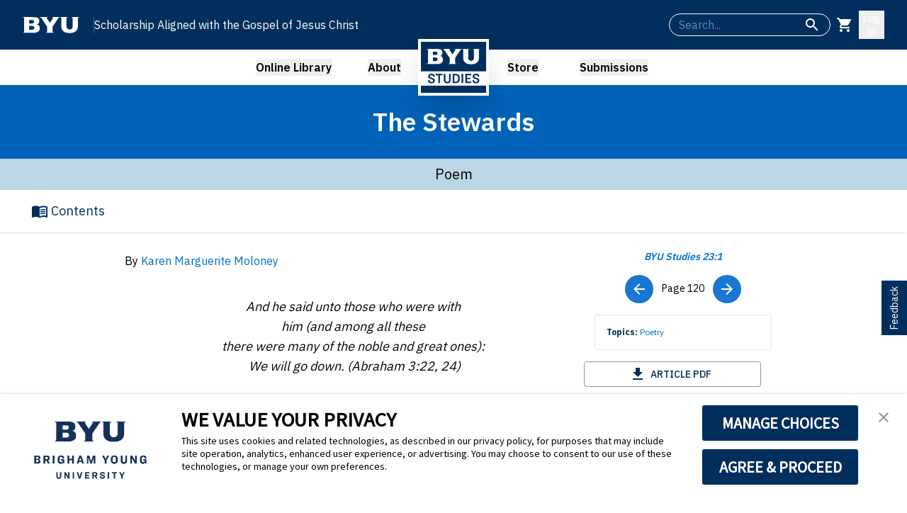

--- FILE ---
content_type: text/html; charset=utf-8
request_url: https://byustudies.byu.edu/article/the-stewards
body_size: 13840
content:
<!DOCTYPE html><html lang="en" class="__variable_67235b"><head><meta charSet="utf-8"/><meta name="viewport" content="width=device-width, initial-scale=1"/><link rel="preload" href="/_next/static/media/26d4368bf94c0ec4-s.p.woff2" as="font" crossorigin="" type="font/woff2"/><link rel="preload" as="image" href="https://website-files-bucket.s3.us-west-2.amazonaws.com/assets/BYUS-Logo1.png"/><link rel="preload" as="image" href="https://website-files-bucket.s3.us-west-2.amazonaws.com/issues/cover_images/23-1.jpg"/><link rel="stylesheet" href="/_next/static/css/c5185c301351be9b.css" data-precedence="next"/><link rel="stylesheet" href="/_next/static/css/1004f7b200646790.css" data-precedence="next"/><link rel="stylesheet" href="/_next/static/css/8844917a7d2b4dc3.css" data-precedence="next"/><link rel="preload" as="script" fetchPriority="low" href="/_next/static/chunks/webpack-b5e5083ddd2338ee.js"/><script src="/_next/static/chunks/4bd1b696-182b6b13bdad92e3.js" async=""></script><script src="/_next/static/chunks/1255-47b733a693db1969.js" async=""></script><script src="/_next/static/chunks/main-app-8e49b03a1f056046.js" async=""></script><script src="/_next/static/chunks/3170-bc6b25dd2c310e05.js" async=""></script><script src="/_next/static/chunks/3045-20d002232e7786ad.js" async=""></script><script src="/_next/static/chunks/426-6ffd04d0d3380bf3.js" async=""></script><script src="/_next/static/chunks/2626-6d1712d1f2a2c47d.js" async=""></script><script src="/_next/static/chunks/4395-bcb1623311b9f181.js" async=""></script><script src="/_next/static/chunks/app/layout-512bf948f17efa7d.js" async=""></script><script src="/_next/static/chunks/8e1d74a4-9fd9645f6d4d9bb9.js" async=""></script><script src="/_next/static/chunks/9053-91bd97b81e3aae80.js" async=""></script><script src="/_next/static/chunks/7855-f11439e847334af7.js" async=""></script><script src="/_next/static/chunks/7578-5cba4cde825b6754.js" async=""></script><script src="/_next/static/chunks/945-bac2cbf6be6c5f81.js" async=""></script><script src="/_next/static/chunks/2619-b8db57ac19da49ac.js" async=""></script><script src="/_next/static/chunks/8335-880836ef0b1825c9.js" async=""></script><script src="/_next/static/chunks/764-f9b895f9c1a40073.js" async=""></script><script src="/_next/static/chunks/9031-8602123dbacee941.js" async=""></script><script src="/_next/static/chunks/355-0fcb07befbeec759.js" async=""></script><script src="/_next/static/chunks/4843-9c956c06d3f83665.js" async=""></script><script src="/_next/static/chunks/1356-497180fb2a2b715f.js" async=""></script><script src="/_next/static/chunks/1160-dc27767a2275c41f.js" async=""></script><script src="/_next/static/chunks/6100-54e2f34a3f0a0e84.js" async=""></script><script src="/_next/static/chunks/3389-cb043e0703ac0c59.js" async=""></script><script src="/_next/static/chunks/app/(site)/layout-58a06cb8867f09d5.js" async=""></script><script src="/_next/static/chunks/7664-d98b68d9205cf9b3.js" async=""></script><script src="/_next/static/chunks/4870-e689e018d5739a1c.js" async=""></script><script src="/_next/static/chunks/app/(site)/(containers)/(content)/article/%5BarticleId%5D/page-a91132e05afbb6d0.js" async=""></script><link rel="preload" href="https://consent.trustarc.com/v2/notice/3p3tmg?pcookie" as="script"/><link rel="preload" href="https://consent.trustarc.com/v2/autoblockasset/core.min.js?cmId=3p3tmg" as="script"/><link rel="preload" href="https://consent.trustarc.com/v2/autoblock?cmId=3p3tmg" as="script"/><meta name="next-size-adjust" content=""/><link rel="icon" href="https://website-files-bucket.s3.us-west-2.amazonaws.com/assets/favicon.ico" sizes="32x32" type="image/x-icon"/><title>The Stewards - BYU Studies</title><meta name="description" content="Explore articles and resources from BYU Studies."/><meta name="keywords" content="Poetry"/><link rel="canonical" href="https://byustudies.byu.edu/article/the-stewards"/><link rel="icon" href="/favicon.ico" type="image/x-icon" sizes="16x16"/><script>(self.__next_s=self.__next_s||[]).push(["https://consent.trustarc.com/v2/notice/3p3tmg?pcookie",{}])</script><script>(self.__next_s=self.__next_s||[]).push(["https://consent.trustarc.com/v2/autoblockasset/core.min.js?cmId=3p3tmg",{}])</script><script>(self.__next_s=self.__next_s||[]).push(["https://consent.trustarc.com/v2/autoblock?cmId=3p3tmg",{}])</script><script src="/_next/static/chunks/polyfills-42372ed130431b0a.js" noModule=""></script><style data-emotion="mui-global 1prfaxn">@-webkit-keyframes mui-auto-fill{from{display:block;}}@keyframes mui-auto-fill{from{display:block;}}@-webkit-keyframes mui-auto-fill-cancel{from{display:block;}}@keyframes mui-auto-fill-cancel{from{display:block;}}</style><style data-emotion="mui dlgkd5 y6iqkt q7mezt 1p44k52 vx0so0 1w707hz 2fk3io zohs16 qwdxx6 yxqbup h2v8xi 5v2ak0 w4cd9x 14yoxd rak8rc ig9cqg s62sud 1mb7gb0 1cscusq 16niabu 1rg8az2 mpbjsa bxl65y 1cnxp9u 1pug5wj wnfue5 30bm24 3pzm2w 1b8uc0m 2xl24g f8wb7g abqyn 15830to 9vd5ud 1xdhyk6 l9xe8y">.mui-dlgkd5{text-align:center;-webkit-flex:0 0 auto;-ms-flex:0 0 auto;flex:0 0 auto;font-size:1.5rem;padding:8px;border-radius:50%;color:rgba(0, 0, 0, 0.54);-webkit-transition:background-color 150ms cubic-bezier(0.4, 0, 0.2, 1) 0ms;transition:background-color 150ms cubic-bezier(0.4, 0, 0.2, 1) 0ms;--IconButton-hoverBg:rgba(0, 0, 0, 0.04);color:#FFFFFF;--IconButton-hoverBg:rgba(255, 255, 255, 0.04);}.mui-dlgkd5:hover{background-color:var(--IconButton-hoverBg);}@media (hover: none){.mui-dlgkd5:hover{background-color:transparent;}}.mui-dlgkd5.Mui-disabled{background-color:transparent;color:rgba(0, 0, 0, 0.26);}.mui-dlgkd5.MuiIconButton-loading{color:transparent;}.mui-y6iqkt{display:-webkit-inline-box;display:-webkit-inline-flex;display:-ms-inline-flexbox;display:inline-flex;-webkit-align-items:center;-webkit-box-align:center;-ms-flex-align:center;align-items:center;-webkit-box-pack:center;-ms-flex-pack:center;-webkit-justify-content:center;justify-content:center;position:relative;box-sizing:border-box;-webkit-tap-highlight-color:transparent;background-color:transparent;outline:0;border:0;margin:0;border-radius:0;padding:0;cursor:pointer;-webkit-user-select:none;-moz-user-select:none;-ms-user-select:none;user-select:none;vertical-align:middle;-moz-appearance:none;-webkit-appearance:none;-webkit-text-decoration:none;text-decoration:none;color:inherit;text-align:center;-webkit-flex:0 0 auto;-ms-flex:0 0 auto;flex:0 0 auto;font-size:1.5rem;padding:8px;border-radius:50%;color:rgba(0, 0, 0, 0.54);-webkit-transition:background-color 150ms cubic-bezier(0.4, 0, 0.2, 1) 0ms;transition:background-color 150ms cubic-bezier(0.4, 0, 0.2, 1) 0ms;--IconButton-hoverBg:rgba(0, 0, 0, 0.04);color:#FFFFFF;--IconButton-hoverBg:rgba(255, 255, 255, 0.04);}.mui-y6iqkt::-moz-focus-inner{border-style:none;}.mui-y6iqkt.Mui-disabled{pointer-events:none;cursor:default;}@media print{.mui-y6iqkt{-webkit-print-color-adjust:exact;color-adjust:exact;}}.mui-y6iqkt:hover{background-color:var(--IconButton-hoverBg);}@media (hover: none){.mui-y6iqkt:hover{background-color:transparent;}}.mui-y6iqkt.Mui-disabled{background-color:transparent;color:rgba(0, 0, 0, 0.26);}.mui-y6iqkt.MuiIconButton-loading{color:transparent;}.mui-q7mezt{-webkit-user-select:none;-moz-user-select:none;-ms-user-select:none;user-select:none;width:1em;height:1em;display:inline-block;-webkit-flex-shrink:0;-ms-flex-negative:0;flex-shrink:0;-webkit-transition:fill 200ms cubic-bezier(0.4, 0, 0.2, 1) 0ms;transition:fill 200ms cubic-bezier(0.4, 0, 0.2, 1) 0ms;fill:currentColor;font-size:1.5rem;}.mui-1p44k52{display:grid;gap:16px;}.mui-vx0so0 label.Mui-focused{color:white;}.mui-vx0so0 .MuiInput-underline:after{border-bottom-color:white;}.mui-vx0so0 .MuiOutlinedInput-root fieldset{border-color:white;}.mui-vx0so0 .MuiOutlinedInput-root:hover fieldset{border-color:white;}.mui-vx0so0 .MuiOutlinedInput-root.Mui-focused fieldset{border-color:white;}.mui-vx0so0 .MuiFormLabel-root{color:white;}.mui-vx0so0 .MuiInputBase-input{color:white;}.mui-1w707hz label.Mui-focused{color:white;}.mui-1w707hz .MuiInput-underline:after{border-bottom-color:white;}.mui-1w707hz .MuiOutlinedInput-root fieldset{border-color:white;}.mui-1w707hz .MuiOutlinedInput-root:hover fieldset{border-color:white;}.mui-1w707hz .MuiOutlinedInput-root.Mui-focused fieldset{border-color:white;}.mui-1w707hz .MuiFormLabel-root{color:white;}.mui-1w707hz .MuiInputBase-input{color:white;}.mui-2fk3io{display:-webkit-inline-box;display:-webkit-inline-flex;display:-ms-inline-flexbox;display:inline-flex;-webkit-flex-direction:column;-ms-flex-direction:column;flex-direction:column;position:relative;min-width:0;padding:0;margin:0;border:0;vertical-align:top;}.mui-2fk3io label.Mui-focused{color:white;}.mui-2fk3io .MuiInput-underline:after{border-bottom-color:white;}.mui-2fk3io .MuiOutlinedInput-root fieldset{border-color:white;}.mui-2fk3io .MuiOutlinedInput-root:hover fieldset{border-color:white;}.mui-2fk3io .MuiOutlinedInput-root.Mui-focused fieldset{border-color:white;}.mui-2fk3io .MuiFormLabel-root{color:white;}.mui-2fk3io .MuiInputBase-input{color:white;}.mui-zohs16{font-family:var(--font-ibm-plex-sans),Helvetica,Arial,sans-serif;font-weight:400;font-size:1rem;line-height:1.4375em;color:rgba(0, 0, 0, 0.87);box-sizing:border-box;position:relative;cursor:text;display:-webkit-inline-box;display:-webkit-inline-flex;display:-ms-inline-flexbox;display:inline-flex;-webkit-align-items:center;-webkit-box-align:center;-ms-flex-align:center;align-items:center;position:relative;border-radius:4px;padding-right:14px;border-radius:25px;height:2rem;}.mui-zohs16.Mui-disabled{color:rgba(0, 0, 0, 0.38);cursor:default;}.mui-zohs16:hover .MuiOutlinedInput-notchedOutline{border-color:rgba(0, 0, 0, 0.87);}@media (hover: none){.mui-zohs16:hover .MuiOutlinedInput-notchedOutline{border-color:rgba(0, 0, 0, 0.23);}}.mui-zohs16.Mui-focused .MuiOutlinedInput-notchedOutline{border-width:2px;}.mui-zohs16.Mui-focused .MuiOutlinedInput-notchedOutline{border-color:#1976d2;}.mui-zohs16.Mui-error .MuiOutlinedInput-notchedOutline{border-color:#d32f2f;}.mui-zohs16.Mui-disabled .MuiOutlinedInput-notchedOutline{border-color:rgba(0, 0, 0, 0.26);}.mui-qwdxx6{font:inherit;letter-spacing:inherit;color:currentColor;padding:4px 0 5px;border:0;box-sizing:content-box;background:none;height:1.4375em;margin:0;-webkit-tap-highlight-color:transparent;display:block;min-width:0;width:100%;-webkit-animation-name:mui-auto-fill-cancel;animation-name:mui-auto-fill-cancel;-webkit-animation-duration:10ms;animation-duration:10ms;padding:16.5px 14px;padding-right:0;}.mui-qwdxx6::-webkit-input-placeholder{color:currentColor;opacity:0.42;-webkit-transition:opacity 200ms cubic-bezier(0.4, 0, 0.2, 1) 0ms;transition:opacity 200ms cubic-bezier(0.4, 0, 0.2, 1) 0ms;}.mui-qwdxx6::-moz-placeholder{color:currentColor;opacity:0.42;-webkit-transition:opacity 200ms cubic-bezier(0.4, 0, 0.2, 1) 0ms;transition:opacity 200ms cubic-bezier(0.4, 0, 0.2, 1) 0ms;}.mui-qwdxx6::-ms-input-placeholder{color:currentColor;opacity:0.42;-webkit-transition:opacity 200ms cubic-bezier(0.4, 0, 0.2, 1) 0ms;transition:opacity 200ms cubic-bezier(0.4, 0, 0.2, 1) 0ms;}.mui-qwdxx6:focus{outline:0;}.mui-qwdxx6:invalid{box-shadow:none;}.mui-qwdxx6::-webkit-search-decoration{-webkit-appearance:none;}label[data-shrink=false]+.MuiInputBase-formControl .mui-qwdxx6::-webkit-input-placeholder{opacity:0!important;}label[data-shrink=false]+.MuiInputBase-formControl .mui-qwdxx6::-moz-placeholder{opacity:0!important;}label[data-shrink=false]+.MuiInputBase-formControl .mui-qwdxx6::-ms-input-placeholder{opacity:0!important;}label[data-shrink=false]+.MuiInputBase-formControl .mui-qwdxx6:focus::-webkit-input-placeholder{opacity:0.42;}label[data-shrink=false]+.MuiInputBase-formControl .mui-qwdxx6:focus::-moz-placeholder{opacity:0.42;}label[data-shrink=false]+.MuiInputBase-formControl .mui-qwdxx6:focus::-ms-input-placeholder{opacity:0.42;}.mui-qwdxx6.Mui-disabled{opacity:1;-webkit-text-fill-color:rgba(0, 0, 0, 0.38);}.mui-qwdxx6:-webkit-autofill{-webkit-animation-duration:5000s;animation-duration:5000s;-webkit-animation-name:mui-auto-fill;animation-name:mui-auto-fill;}.mui-qwdxx6:-webkit-autofill{border-radius:inherit;}.mui-yxqbup{display:-webkit-box;display:-webkit-flex;display:-ms-flexbox;display:flex;max-height:2em;-webkit-align-items:center;-webkit-box-align:center;-ms-flex-align:center;align-items:center;white-space:nowrap;color:rgba(0, 0, 0, 0.54);margin-left:8px;}.mui-h2v8xi{border-color:rgba(0, 0, 0, 0.23);}.mui-5v2ak0{text-align:left;position:absolute;bottom:0;right:0;top:-5px;left:0;margin:0;padding:0 8px;pointer-events:none;border-radius:inherit;border-style:solid;border-width:1px;overflow:hidden;min-width:0%;border-color:rgba(0, 0, 0, 0.23);}.mui-w4cd9x{float:unset;width:auto;overflow:hidden;padding:0;line-height:11px;-webkit-transition:width 150ms cubic-bezier(0.0, 0, 0.2, 1) 0ms;transition:width 150ms cubic-bezier(0.0, 0, 0.2, 1) 0ms;}.mui-14yoxd{z-index:1200;}.mui-rak8rc{font-family:var(--font-ibm-plex-sans),Helvetica,Arial,sans-serif;font-weight:500;font-size:0.875rem;line-height:1.75;text-transform:uppercase;min-width:64px;padding:6px 16px;border:0;border-radius:4px;-webkit-transition:background-color 250ms cubic-bezier(0.4, 0, 0.2, 1) 0ms,box-shadow 250ms cubic-bezier(0.4, 0, 0.2, 1) 0ms,border-color 250ms cubic-bezier(0.4, 0, 0.2, 1) 0ms,color 250ms cubic-bezier(0.4, 0, 0.2, 1) 0ms;transition:background-color 250ms cubic-bezier(0.4, 0, 0.2, 1) 0ms,box-shadow 250ms cubic-bezier(0.4, 0, 0.2, 1) 0ms,border-color 250ms cubic-bezier(0.4, 0, 0.2, 1) 0ms,color 250ms cubic-bezier(0.4, 0, 0.2, 1) 0ms;padding:5px 15px;border:1px solid currentColor;border-color:var(--variant-outlinedBorder, currentColor);background-color:var(--variant-outlinedBg);color:var(--variant-outlinedColor);--variant-textColor:#1976d2;--variant-outlinedColor:#1976d2;--variant-outlinedBorder:rgba(25, 118, 210, 0.5);--variant-containedColor:#fff;--variant-containedBg:#1976d2;-webkit-transition:background-color 250ms cubic-bezier(0.4, 0, 0.2, 1) 0ms,box-shadow 250ms cubic-bezier(0.4, 0, 0.2, 1) 0ms,border-color 250ms cubic-bezier(0.4, 0, 0.2, 1) 0ms;transition:background-color 250ms cubic-bezier(0.4, 0, 0.2, 1) 0ms,box-shadow 250ms cubic-bezier(0.4, 0, 0.2, 1) 0ms,border-color 250ms cubic-bezier(0.4, 0, 0.2, 1) 0ms;}.mui-rak8rc:hover{-webkit-text-decoration:none;text-decoration:none;}.mui-rak8rc.Mui-disabled{color:rgba(0, 0, 0, 0.26);}.mui-rak8rc.Mui-disabled{border:1px solid rgba(0, 0, 0, 0.12);}@media (hover: hover){.mui-rak8rc:hover{--variant-containedBg:#1565c0;--variant-textBg:rgba(25, 118, 210, 0.04);--variant-outlinedBorder:#1976d2;--variant-outlinedBg:rgba(25, 118, 210, 0.04);}}.mui-rak8rc.MuiButton-loading{color:transparent;}.mui-ig9cqg{display:-webkit-inline-box;display:-webkit-inline-flex;display:-ms-inline-flexbox;display:inline-flex;-webkit-align-items:center;-webkit-box-align:center;-ms-flex-align:center;align-items:center;-webkit-box-pack:center;-ms-flex-pack:center;-webkit-justify-content:center;justify-content:center;position:relative;box-sizing:border-box;-webkit-tap-highlight-color:transparent;background-color:transparent;outline:0;border:0;margin:0;border-radius:0;padding:0;cursor:pointer;-webkit-user-select:none;-moz-user-select:none;-ms-user-select:none;user-select:none;vertical-align:middle;-moz-appearance:none;-webkit-appearance:none;-webkit-text-decoration:none;text-decoration:none;color:inherit;font-family:var(--font-ibm-plex-sans),Helvetica,Arial,sans-serif;font-weight:500;font-size:0.875rem;line-height:1.75;text-transform:uppercase;min-width:64px;padding:6px 16px;border:0;border-radius:4px;-webkit-transition:background-color 250ms cubic-bezier(0.4, 0, 0.2, 1) 0ms,box-shadow 250ms cubic-bezier(0.4, 0, 0.2, 1) 0ms,border-color 250ms cubic-bezier(0.4, 0, 0.2, 1) 0ms,color 250ms cubic-bezier(0.4, 0, 0.2, 1) 0ms;transition:background-color 250ms cubic-bezier(0.4, 0, 0.2, 1) 0ms,box-shadow 250ms cubic-bezier(0.4, 0, 0.2, 1) 0ms,border-color 250ms cubic-bezier(0.4, 0, 0.2, 1) 0ms,color 250ms cubic-bezier(0.4, 0, 0.2, 1) 0ms;padding:5px 15px;border:1px solid currentColor;border-color:var(--variant-outlinedBorder, currentColor);background-color:var(--variant-outlinedBg);color:var(--variant-outlinedColor);--variant-textColor:#1976d2;--variant-outlinedColor:#1976d2;--variant-outlinedBorder:rgba(25, 118, 210, 0.5);--variant-containedColor:#fff;--variant-containedBg:#1976d2;-webkit-transition:background-color 250ms cubic-bezier(0.4, 0, 0.2, 1) 0ms,box-shadow 250ms cubic-bezier(0.4, 0, 0.2, 1) 0ms,border-color 250ms cubic-bezier(0.4, 0, 0.2, 1) 0ms;transition:background-color 250ms cubic-bezier(0.4, 0, 0.2, 1) 0ms,box-shadow 250ms cubic-bezier(0.4, 0, 0.2, 1) 0ms,border-color 250ms cubic-bezier(0.4, 0, 0.2, 1) 0ms;}.mui-ig9cqg::-moz-focus-inner{border-style:none;}.mui-ig9cqg.Mui-disabled{pointer-events:none;cursor:default;}@media print{.mui-ig9cqg{-webkit-print-color-adjust:exact;color-adjust:exact;}}.mui-ig9cqg:hover{-webkit-text-decoration:none;text-decoration:none;}.mui-ig9cqg.Mui-disabled{color:rgba(0, 0, 0, 0.26);}.mui-ig9cqg.Mui-disabled{border:1px solid rgba(0, 0, 0, 0.12);}@media (hover: hover){.mui-ig9cqg:hover{--variant-containedBg:#1565c0;--variant-textBg:rgba(25, 118, 210, 0.04);--variant-outlinedBorder:#1976d2;--variant-outlinedBg:rgba(25, 118, 210, 0.04);}}.mui-ig9cqg.MuiButton-loading{color:transparent;}.mui-s62sud{text-align:center;-webkit-flex:0 0 auto;-ms-flex:0 0 auto;flex:0 0 auto;font-size:1.5rem;padding:8px;border-radius:50%;color:rgba(0, 0, 0, 0.54);-webkit-transition:background-color 150ms cubic-bezier(0.4, 0, 0.2, 1) 0ms;transition:background-color 150ms cubic-bezier(0.4, 0, 0.2, 1) 0ms;--IconButton-hoverBg:rgba(0, 0, 0, 0.04);color:#002E5D;--IconButton-hoverBg:rgba(0, 46, 93, 0.04);}.mui-s62sud:hover{background-color:var(--IconButton-hoverBg);}@media (hover: none){.mui-s62sud:hover{background-color:transparent;}}.mui-s62sud.Mui-disabled{background-color:transparent;color:rgba(0, 0, 0, 0.26);}.mui-s62sud.MuiIconButton-loading{color:transparent;}.mui-1mb7gb0{display:-webkit-inline-box;display:-webkit-inline-flex;display:-ms-inline-flexbox;display:inline-flex;-webkit-align-items:center;-webkit-box-align:center;-ms-flex-align:center;align-items:center;-webkit-box-pack:center;-ms-flex-pack:center;-webkit-justify-content:center;justify-content:center;position:relative;box-sizing:border-box;-webkit-tap-highlight-color:transparent;background-color:transparent;outline:0;border:0;margin:0;border-radius:0;padding:0;cursor:pointer;-webkit-user-select:none;-moz-user-select:none;-ms-user-select:none;user-select:none;vertical-align:middle;-moz-appearance:none;-webkit-appearance:none;-webkit-text-decoration:none;text-decoration:none;color:inherit;text-align:center;-webkit-flex:0 0 auto;-ms-flex:0 0 auto;flex:0 0 auto;font-size:1.5rem;padding:8px;border-radius:50%;color:rgba(0, 0, 0, 0.54);-webkit-transition:background-color 150ms cubic-bezier(0.4, 0, 0.2, 1) 0ms;transition:background-color 150ms cubic-bezier(0.4, 0, 0.2, 1) 0ms;--IconButton-hoverBg:rgba(0, 0, 0, 0.04);color:#002E5D;--IconButton-hoverBg:rgba(0, 46, 93, 0.04);}.mui-1mb7gb0::-moz-focus-inner{border-style:none;}.mui-1mb7gb0.Mui-disabled{pointer-events:none;cursor:default;}@media print{.mui-1mb7gb0{-webkit-print-color-adjust:exact;color-adjust:exact;}}.mui-1mb7gb0:hover{background-color:var(--IconButton-hoverBg);}@media (hover: none){.mui-1mb7gb0:hover{background-color:transparent;}}.mui-1mb7gb0.Mui-disabled{background-color:transparent;color:rgba(0, 0, 0, 0.26);}.mui-1mb7gb0.MuiIconButton-loading{color:transparent;}.mui-1cscusq{text-align:center;-webkit-flex:0 0 auto;-ms-flex:0 0 auto;flex:0 0 auto;font-size:1.5rem;padding:8px;border-radius:50%;color:rgba(0, 0, 0, 0.54);-webkit-transition:background-color 150ms cubic-bezier(0.4, 0, 0.2, 1) 0ms;transition:background-color 150ms cubic-bezier(0.4, 0, 0.2, 1) 0ms;--IconButton-hoverBg:rgba(0, 0, 0, 0.04);color:#FFFFFF;--IconButton-hoverBg:rgba(255, 255, 255, 0.04);background-color:#1976d2;}.mui-1cscusq:hover{background-color:var(--IconButton-hoverBg);}@media (hover: none){.mui-1cscusq:hover{background-color:transparent;}}.mui-1cscusq.Mui-disabled{background-color:transparent;color:rgba(0, 0, 0, 0.26);}.mui-1cscusq.MuiIconButton-loading{color:transparent;}.mui-1cscusq:hover{background-color:#1565c0;}.mui-16niabu{display:-webkit-inline-box;display:-webkit-inline-flex;display:-ms-inline-flexbox;display:inline-flex;-webkit-align-items:center;-webkit-box-align:center;-ms-flex-align:center;align-items:center;-webkit-box-pack:center;-ms-flex-pack:center;-webkit-justify-content:center;justify-content:center;position:relative;box-sizing:border-box;-webkit-tap-highlight-color:transparent;background-color:transparent;outline:0;border:0;margin:0;border-radius:0;padding:0;cursor:pointer;-webkit-user-select:none;-moz-user-select:none;-ms-user-select:none;user-select:none;vertical-align:middle;-moz-appearance:none;-webkit-appearance:none;-webkit-text-decoration:none;text-decoration:none;color:inherit;text-align:center;-webkit-flex:0 0 auto;-ms-flex:0 0 auto;flex:0 0 auto;font-size:1.5rem;padding:8px;border-radius:50%;color:rgba(0, 0, 0, 0.54);-webkit-transition:background-color 150ms cubic-bezier(0.4, 0, 0.2, 1) 0ms;transition:background-color 150ms cubic-bezier(0.4, 0, 0.2, 1) 0ms;--IconButton-hoverBg:rgba(0, 0, 0, 0.04);color:#FFFFFF;--IconButton-hoverBg:rgba(255, 255, 255, 0.04);background-color:#1976d2;}.mui-16niabu::-moz-focus-inner{border-style:none;}.mui-16niabu.Mui-disabled{pointer-events:none;cursor:default;}@media print{.mui-16niabu{-webkit-print-color-adjust:exact;color-adjust:exact;}}.mui-16niabu:hover{background-color:var(--IconButton-hoverBg);}@media (hover: none){.mui-16niabu:hover{background-color:transparent;}}.mui-16niabu.Mui-disabled{background-color:transparent;color:rgba(0, 0, 0, 0.26);}.mui-16niabu.MuiIconButton-loading{color:transparent;}.mui-16niabu:hover{background-color:#1565c0;}.mui-1rg8az2{-webkit-user-select:none;-moz-user-select:none;-ms-user-select:none;user-select:none;width:1em;height:1em;display:inline-block;-webkit-flex-shrink:0;-ms-flex-negative:0;flex-shrink:0;-webkit-transition:fill 200ms cubic-bezier(0.4, 0, 0.2, 1) 0ms;transition:fill 200ms cubic-bezier(0.4, 0, 0.2, 1) 0ms;fill:currentColor;font-size:1.5rem;}.mui-1rg8az2 color{main:#FFFFFF;light:rgb(255, 255, 255);dark:rgb(178, 178, 178);contrast-text:rgba(0, 0, 0, 0.87);}.mui-mpbjsa{font-family:var(--font-ibm-plex-sans),Helvetica,Arial,sans-serif;font-weight:500;font-size:0.875rem;line-height:1.75;text-transform:uppercase;min-width:64px;padding:6px 16px;border:0;border-radius:4px;-webkit-transition:background-color 250ms cubic-bezier(0.4, 0, 0.2, 1) 0ms,box-shadow 250ms cubic-bezier(0.4, 0, 0.2, 1) 0ms,border-color 250ms cubic-bezier(0.4, 0, 0.2, 1) 0ms,color 250ms cubic-bezier(0.4, 0, 0.2, 1) 0ms;transition:background-color 250ms cubic-bezier(0.4, 0, 0.2, 1) 0ms,box-shadow 250ms cubic-bezier(0.4, 0, 0.2, 1) 0ms,border-color 250ms cubic-bezier(0.4, 0, 0.2, 1) 0ms,color 250ms cubic-bezier(0.4, 0, 0.2, 1) 0ms;padding:5px 15px;border:1px solid currentColor;border-color:var(--variant-outlinedBorder, currentColor);background-color:var(--variant-outlinedBg);color:var(--variant-outlinedColor);--variant-textColor:#002E5D;--variant-outlinedColor:#002E5D;--variant-outlinedBorder:rgba(0, 46, 93, 0.5);--variant-containedColor:#fff;--variant-containedBg:#002E5D;-webkit-transition:background-color 250ms cubic-bezier(0.4, 0, 0.2, 1) 0ms,box-shadow 250ms cubic-bezier(0.4, 0, 0.2, 1) 0ms,border-color 250ms cubic-bezier(0.4, 0, 0.2, 1) 0ms;transition:background-color 250ms cubic-bezier(0.4, 0, 0.2, 1) 0ms,box-shadow 250ms cubic-bezier(0.4, 0, 0.2, 1) 0ms,border-color 250ms cubic-bezier(0.4, 0, 0.2, 1) 0ms;}.mui-mpbjsa:hover{-webkit-text-decoration:none;text-decoration:none;}.mui-mpbjsa.Mui-disabled{color:rgba(0, 0, 0, 0.26);}.mui-mpbjsa.Mui-disabled{border:1px solid rgba(0, 0, 0, 0.12);}@media (hover: hover){.mui-mpbjsa:hover{--variant-containedBg:rgb(0, 32, 65);--variant-textBg:rgba(0, 46, 93, 0.04);--variant-outlinedBorder:#002E5D;--variant-outlinedBg:rgba(0, 46, 93, 0.04);}}.mui-mpbjsa.MuiButton-loading{color:transparent;}.mui-bxl65y{display:-webkit-inline-box;display:-webkit-inline-flex;display:-ms-inline-flexbox;display:inline-flex;-webkit-align-items:center;-webkit-box-align:center;-ms-flex-align:center;align-items:center;-webkit-box-pack:center;-ms-flex-pack:center;-webkit-justify-content:center;justify-content:center;position:relative;box-sizing:border-box;-webkit-tap-highlight-color:transparent;background-color:transparent;outline:0;border:0;margin:0;border-radius:0;padding:0;cursor:pointer;-webkit-user-select:none;-moz-user-select:none;-ms-user-select:none;user-select:none;vertical-align:middle;-moz-appearance:none;-webkit-appearance:none;-webkit-text-decoration:none;text-decoration:none;color:inherit;font-family:var(--font-ibm-plex-sans),Helvetica,Arial,sans-serif;font-weight:500;font-size:0.875rem;line-height:1.75;text-transform:uppercase;min-width:64px;padding:6px 16px;border:0;border-radius:4px;-webkit-transition:background-color 250ms cubic-bezier(0.4, 0, 0.2, 1) 0ms,box-shadow 250ms cubic-bezier(0.4, 0, 0.2, 1) 0ms,border-color 250ms cubic-bezier(0.4, 0, 0.2, 1) 0ms,color 250ms cubic-bezier(0.4, 0, 0.2, 1) 0ms;transition:background-color 250ms cubic-bezier(0.4, 0, 0.2, 1) 0ms,box-shadow 250ms cubic-bezier(0.4, 0, 0.2, 1) 0ms,border-color 250ms cubic-bezier(0.4, 0, 0.2, 1) 0ms,color 250ms cubic-bezier(0.4, 0, 0.2, 1) 0ms;padding:5px 15px;border:1px solid currentColor;border-color:var(--variant-outlinedBorder, currentColor);background-color:var(--variant-outlinedBg);color:var(--variant-outlinedColor);--variant-textColor:#002E5D;--variant-outlinedColor:#002E5D;--variant-outlinedBorder:rgba(0, 46, 93, 0.5);--variant-containedColor:#fff;--variant-containedBg:#002E5D;-webkit-transition:background-color 250ms cubic-bezier(0.4, 0, 0.2, 1) 0ms,box-shadow 250ms cubic-bezier(0.4, 0, 0.2, 1) 0ms,border-color 250ms cubic-bezier(0.4, 0, 0.2, 1) 0ms;transition:background-color 250ms cubic-bezier(0.4, 0, 0.2, 1) 0ms,box-shadow 250ms cubic-bezier(0.4, 0, 0.2, 1) 0ms,border-color 250ms cubic-bezier(0.4, 0, 0.2, 1) 0ms;}.mui-bxl65y::-moz-focus-inner{border-style:none;}.mui-bxl65y.Mui-disabled{pointer-events:none;cursor:default;}@media print{.mui-bxl65y{-webkit-print-color-adjust:exact;color-adjust:exact;}}.mui-bxl65y:hover{-webkit-text-decoration:none;text-decoration:none;}.mui-bxl65y.Mui-disabled{color:rgba(0, 0, 0, 0.26);}.mui-bxl65y.Mui-disabled{border:1px solid rgba(0, 0, 0, 0.12);}@media (hover: hover){.mui-bxl65y:hover{--variant-containedBg:rgb(0, 32, 65);--variant-textBg:rgba(0, 46, 93, 0.04);--variant-outlinedBorder:#002E5D;--variant-outlinedBg:rgba(0, 46, 93, 0.04);}}.mui-bxl65y.MuiButton-loading{color:transparent;}.mui-1cnxp9u{position:relative;-webkit-transition:margin 150ms cubic-bezier(0.4, 0, 0.2, 1) 0ms;transition:margin 150ms cubic-bezier(0.4, 0, 0.2, 1) 0ms;overflow-anchor:none;border-radius:0;}.mui-1cnxp9u::before{position:absolute;left:0;top:-1px;right:0;height:1px;content:"";opacity:1;background-color:rgba(0, 0, 0, 0.12);-webkit-transition:opacity 150ms cubic-bezier(0.4, 0, 0.2, 1) 0ms,background-color 150ms cubic-bezier(0.4, 0, 0.2, 1) 0ms;transition:opacity 150ms cubic-bezier(0.4, 0, 0.2, 1) 0ms,background-color 150ms cubic-bezier(0.4, 0, 0.2, 1) 0ms;}.mui-1cnxp9u:first-of-type::before{display:none;}.mui-1cnxp9u.Mui-expanded::before{opacity:0;}.mui-1cnxp9u.Mui-expanded:first-of-type{margin-top:0;}.mui-1cnxp9u.Mui-expanded:last-of-type{margin-bottom:0;}.mui-1cnxp9u.Mui-expanded+.mui-1cnxp9u.Mui-expanded::before{display:none;}.mui-1cnxp9u.Mui-disabled{background-color:rgba(0, 0, 0, 0.12);}.mui-1cnxp9u:first-of-type{border-top-left-radius:4px;border-top-right-radius:4px;}.mui-1cnxp9u:last-of-type{border-bottom-left-radius:4px;border-bottom-right-radius:4px;}@supports (-ms-ime-align: auto){.mui-1cnxp9u:last-of-type{border-bottom-left-radius:0;border-bottom-right-radius:0;}}.mui-1cnxp9u.Mui-expanded{margin:16px 0;}.mui-1pug5wj{background-color:#fff;color:rgba(0, 0, 0, 0.87);-webkit-transition:box-shadow 300ms cubic-bezier(0.4, 0, 0.2, 1) 0ms;transition:box-shadow 300ms cubic-bezier(0.4, 0, 0.2, 1) 0ms;border-radius:4px;box-shadow:var(--Paper-shadow);background-image:var(--Paper-overlay);position:relative;-webkit-transition:margin 150ms cubic-bezier(0.4, 0, 0.2, 1) 0ms;transition:margin 150ms cubic-bezier(0.4, 0, 0.2, 1) 0ms;overflow-anchor:none;border-radius:0;}.mui-1pug5wj::before{position:absolute;left:0;top:-1px;right:0;height:1px;content:"";opacity:1;background-color:rgba(0, 0, 0, 0.12);-webkit-transition:opacity 150ms cubic-bezier(0.4, 0, 0.2, 1) 0ms,background-color 150ms cubic-bezier(0.4, 0, 0.2, 1) 0ms;transition:opacity 150ms cubic-bezier(0.4, 0, 0.2, 1) 0ms,background-color 150ms cubic-bezier(0.4, 0, 0.2, 1) 0ms;}.mui-1pug5wj:first-of-type::before{display:none;}.mui-1pug5wj.Mui-expanded::before{opacity:0;}.mui-1pug5wj.Mui-expanded:first-of-type{margin-top:0;}.mui-1pug5wj.Mui-expanded:last-of-type{margin-bottom:0;}.mui-1pug5wj.Mui-expanded+.mui-1pug5wj.Mui-expanded::before{display:none;}.mui-1pug5wj.Mui-disabled{background-color:rgba(0, 0, 0, 0.12);}.mui-1pug5wj:first-of-type{border-top-left-radius:4px;border-top-right-radius:4px;}.mui-1pug5wj:last-of-type{border-bottom-left-radius:4px;border-bottom-right-radius:4px;}@supports (-ms-ime-align: auto){.mui-1pug5wj:last-of-type{border-bottom-left-radius:0;border-bottom-right-radius:0;}}.mui-1pug5wj.Mui-expanded{margin:16px 0;}.mui-wnfue5{all:unset;}.mui-30bm24{display:-webkit-box;display:-webkit-flex;display:-ms-flexbox;display:flex;width:100%;min-height:48px;padding:0px 16px;-webkit-transition:min-height 150ms cubic-bezier(0.4, 0, 0.2, 1) 0ms,background-color 150ms cubic-bezier(0.4, 0, 0.2, 1) 0ms;transition:min-height 150ms cubic-bezier(0.4, 0, 0.2, 1) 0ms,background-color 150ms cubic-bezier(0.4, 0, 0.2, 1) 0ms;}.mui-30bm24.Mui-focusVisible{background-color:rgba(0, 0, 0, 0.12);}.mui-30bm24.Mui-disabled{opacity:0.38;}.mui-30bm24:hover:not(.Mui-disabled){cursor:pointer;}.mui-30bm24.Mui-expanded{min-height:64px;}.mui-3pzm2w{display:-webkit-inline-box;display:-webkit-inline-flex;display:-ms-inline-flexbox;display:inline-flex;-webkit-align-items:center;-webkit-box-align:center;-ms-flex-align:center;align-items:center;-webkit-box-pack:center;-ms-flex-pack:center;-webkit-justify-content:center;justify-content:center;position:relative;box-sizing:border-box;-webkit-tap-highlight-color:transparent;background-color:transparent;outline:0;border:0;margin:0;border-radius:0;padding:0;cursor:pointer;-webkit-user-select:none;-moz-user-select:none;-ms-user-select:none;user-select:none;vertical-align:middle;-moz-appearance:none;-webkit-appearance:none;-webkit-text-decoration:none;text-decoration:none;color:inherit;display:-webkit-box;display:-webkit-flex;display:-ms-flexbox;display:flex;width:100%;min-height:48px;padding:0px 16px;-webkit-transition:min-height 150ms cubic-bezier(0.4, 0, 0.2, 1) 0ms,background-color 150ms cubic-bezier(0.4, 0, 0.2, 1) 0ms;transition:min-height 150ms cubic-bezier(0.4, 0, 0.2, 1) 0ms,background-color 150ms cubic-bezier(0.4, 0, 0.2, 1) 0ms;}.mui-3pzm2w::-moz-focus-inner{border-style:none;}.mui-3pzm2w.Mui-disabled{pointer-events:none;cursor:default;}@media print{.mui-3pzm2w{-webkit-print-color-adjust:exact;color-adjust:exact;}}.mui-3pzm2w.Mui-focusVisible{background-color:rgba(0, 0, 0, 0.12);}.mui-3pzm2w.Mui-disabled{opacity:0.38;}.mui-3pzm2w:hover:not(.Mui-disabled){cursor:pointer;}.mui-3pzm2w.Mui-expanded{min-height:64px;}.mui-1b8uc0m{display:-webkit-box;display:-webkit-flex;display:-ms-flexbox;display:flex;text-align:start;-webkit-box-flex:1;-webkit-flex-grow:1;-ms-flex-positive:1;flex-grow:1;margin:12px 0;-webkit-transition:margin 150ms cubic-bezier(0.4, 0, 0.2, 1) 0ms;transition:margin 150ms cubic-bezier(0.4, 0, 0.2, 1) 0ms;}.mui-1b8uc0m.Mui-expanded{margin:20px 0;}.mui-2xl24g{margin:0;font-family:var(--font-ibm-plex-sans),Helvetica,Arial,sans-serif;font-weight:400;font-size:1rem;line-height:1.5;font-weight:700;}.mui-f8wb7g{display:-webkit-box;display:-webkit-flex;display:-ms-flexbox;display:flex;color:rgba(0, 0, 0, 0.54);-webkit-transform:rotate(0deg);-moz-transform:rotate(0deg);-ms-transform:rotate(0deg);transform:rotate(0deg);-webkit-transition:-webkit-transform 150ms cubic-bezier(0.4, 0, 0.2, 1) 0ms;transition:transform 150ms cubic-bezier(0.4, 0, 0.2, 1) 0ms;}.mui-f8wb7g.Mui-expanded{-webkit-transform:rotate(180deg);-moz-transform:rotate(180deg);-ms-transform:rotate(180deg);transform:rotate(180deg);}.mui-abqyn{height:0;overflow:hidden;-webkit-transition:height 300ms cubic-bezier(0.4, 0, 0.2, 1) 0ms;transition:height 300ms cubic-bezier(0.4, 0, 0.2, 1) 0ms;visibility:hidden;}.mui-15830to{display:-webkit-box;display:-webkit-flex;display:-ms-flexbox;display:flex;width:100%;}.mui-9vd5ud{width:100%;}.mui-l9xe8y{padding:8px 16px 16px;}</style></head><body class="__variable_67235b"><div hidden=""><!--$--><!--/$--></div><div class="bg-navy flex justify-between items-center md:px-8 pl-2 pr-2 py-2 md:py-4 h-[70px]"><div class="w-1/4 flex sm:hidden gap-4"><button class="MuiButtonBase-root MuiIconButton-root MuiIconButton-colorWhite MuiIconButton-sizeMedium mui-y6iqkt" tabindex="0" type="button"><svg class="MuiSvgIcon-root MuiSvgIcon-fontSizeMedium w-6 h-6 mui-q7mezt" focusable="false" aria-hidden="true" viewBox="0 0 24 24"><path d="M3 18h18v-2H3zm0-5h18v-2H3zm0-7v2h18V6z"></path></svg></button><form class="MuiBox-root mui-1p44k52" noValidate=""><div class="MuiFormControl-root MuiTextField-root mui-2fk3io"><div class="MuiInputBase-root MuiOutlinedInput-root MuiInputBase-colorPrimary MuiInputBase-formControl MuiInputBase-adornedEnd mui-zohs16"><input aria-invalid="false" autoComplete="off" id="custom-css-outlined-input" placeholder="Search..." type="text" class="MuiInputBase-input MuiOutlinedInput-input MuiInputBase-inputAdornedEnd mui-qwdxx6"/><div class="MuiInputAdornment-root MuiInputAdornment-positionEnd MuiInputAdornment-outlined MuiInputAdornment-sizeMedium mui-yxqbup"><svg class="MuiSvgIcon-root MuiSvgIcon-fontSizeMedium mui-q7mezt" focusable="false" aria-hidden="true" viewBox="0 0 24 24" style="color:white"><path d="M15.5 14h-.79l-.28-.27C15.41 12.59 16 11.11 16 9.5 16 5.91 13.09 3 9.5 3S3 5.91 3 9.5 5.91 16 9.5 16c1.61 0 3.09-.59 4.23-1.57l.27.28v.79l5 4.99L20.49 19zm-6 0C7.01 14 5 11.99 5 9.5S7.01 5 9.5 5 14 7.01 14 9.5 11.99 14 9.5 14"></path></svg></div><fieldset aria-hidden="true" class="MuiOutlinedInput-notchedOutline mui-5v2ak0"><legend class="mui-w4cd9x"><span class="notranslate" aria-hidden="true">​</span></legend></fieldset></div></div></form></div><div class="sm:hidden pt-12"><a href="/"><img alt="BYU Studies Logo" loading="lazy" width="80" height="80" decoding="async" data-nimg="1" class="w-[80px] border-white border-4 relative z-50 shadow-2xl" style="color:transparent" src="https://website-files-bucket.s3.us-west-2.amazonaws.com/assets/BYUS-Logo1.png"/></a></div><div class="items-center sm:gap-5 hidden sm:flex text-left"><div class="pr-5 border-r border-linkBlue"><a href="https://byu.edu" target="_blank" rel="noopener noreferrer"><img alt="BYU" loading="lazy" width="80" height="20" decoding="async" data-nimg="1" style="color:transparent;height:auto" src="https://brightspotcdn.byu.edu/e4/0a/b679ee0a41d9b1675fc78cd03239/byu-logo-white-small.svg"/></a></div><div class="w-auto"><a class="text-white text-md lg:text-md" href="/">Scholarship Aligned with the Gospel of Jesus Christ</a></div></div><div class="flex justify-end items-center gap-4 sm:gap-3 w-1/4"><div class="hidden sm:block"><form class="MuiBox-root mui-1p44k52" noValidate=""><div class="MuiFormControl-root MuiTextField-root mui-2fk3io"><div class="MuiInputBase-root MuiOutlinedInput-root MuiInputBase-colorPrimary MuiInputBase-formControl MuiInputBase-adornedEnd mui-zohs16"><input aria-invalid="false" autoComplete="off" id="custom-css-outlined-input" placeholder="Search..." type="text" class="MuiInputBase-input MuiOutlinedInput-input MuiInputBase-inputAdornedEnd mui-qwdxx6"/><div class="MuiInputAdornment-root MuiInputAdornment-positionEnd MuiInputAdornment-outlined MuiInputAdornment-sizeMedium mui-yxqbup"><svg class="MuiSvgIcon-root MuiSvgIcon-fontSizeMedium mui-q7mezt" focusable="false" aria-hidden="true" viewBox="0 0 24 24" style="color:white"><path d="M15.5 14h-.79l-.28-.27C15.41 12.59 16 11.11 16 9.5 16 5.91 13.09 3 9.5 3S3 5.91 3 9.5 5.91 16 9.5 16c1.61 0 3.09-.59 4.23-1.57l.27.28v.79l5 4.99L20.49 19zm-6 0C7.01 14 5 11.99 5 9.5S7.01 5 9.5 5 14 7.01 14 9.5 11.99 14 9.5 14"></path></svg></div><fieldset aria-hidden="true" class="MuiOutlinedInput-notchedOutline mui-5v2ak0"><legend class="mui-w4cd9x"><span class="notranslate" aria-hidden="true">​</span></legend></fieldset></div></div></form></div><div><button class="MuiButtonBase-root MuiIconButton-root MuiIconButton-colorWhite MuiIconButton-sizeMedium mui-y6iqkt" tabindex="0" type="button"><svg class="MuiSvgIcon-root MuiSvgIcon-fontSizeMedium mui-q7mezt" focusable="false" aria-hidden="true" viewBox="0 0 24 24"><path d="M7 18c-1.1 0-1.99.9-1.99 2S5.9 22 7 22s2-.9 2-2-.9-2-2-2M1 2v2h2l3.6 7.59-1.35 2.45c-.16.28-.25.61-.25.96 0 1.1.9 2 2 2h12v-2H7.42c-.14 0-.25-.11-.25-.25l.03-.12.9-1.63h7.45c.75 0 1.41-.41 1.75-1.03l3.58-6.49c.08-.14.12-.31.12-.48 0-.55-.45-1-1-1H5.21l-.94-2zm16 16c-1.1 0-1.99.9-1.99 2s.89 2 1.99 2 2-.9 2-2-.9-2-2-2"></path></svg></button></div><div class="relative block sm:hidden"><button class="MuiButtonBase-root MuiIconButton-root MuiIconButton-colorWhite MuiIconButton-sizeMedium mui-y6iqkt" tabindex="0" type="button"><svg class="MuiSvgIcon-root MuiSvgIcon-fontSizeMedium w-6 h-6 mui-q7mezt" focusable="false" aria-hidden="true" viewBox="0 0 24 24"><path d="M12 12c2.21 0 4-1.79 4-4s-1.79-4-4-4-4 1.79-4 4 1.79 4 4 4m0 2c-2.67 0-8 1.34-8 4v2h16v-2c0-2.66-5.33-4-8-4"></path></svg></button></div><div class="relative hidden sm:block"><button class="flex items-center text-white text-sm space-x-1 hover:opacity-80">Log In</button></div></div></div><header id="header"><div class="mx-auto hidden sm:block"><nav class="links"><ul class="flex items-center justify-center gap-2 md:gap-4 lg:gap-8 xl:gap-10 font-semibold h-[50px]"><li class="w-[20%] lg:w-[15%] flex justify-center"><button aria-label="open online library menu" class="text-center">Online Library</button></li><li class="w-[7%] xl:w-[5%] flex justify-center"><button aria-label="open about menu" class="text-center">About</button></li><li class="w-auto p-4 hidden md:block"><a class="" href="/"><img alt="BYU Studies Logo" width="100" height="80" decoding="async" data-nimg="1" class="w-[100px] h-auto max-h-[80px] object-contain border-4 border-white relative z-50 shadow-2xl" style="color:transparent" src="https://website-files-bucket.s3.us-west-2.amazonaws.com/assets/BYUS-Logo1.png"/></a></li><li class="w-[7%] xl:w-[5%] flex justify-center"><button aria-label="open store menu" class="text-center">Store</button></li><li class="w-[20%] xl:w-[15%] flex justify-center"><button aria-label="open submissions menu" class="text-center">Submissions</button></li></ul></nav><div class="flex justify-center"></div></div></header><main><div><div class="bg-royal py-4 px-1 pt-7 sm:py-8 flex flex-col gap-1 sm:gap-4 items-center text-center font-semibold"><h1 class="text-white text-2xl sm:text-4xl font-semibold">The Stewards</h1><h2 class="text-white text-xl sm:text-3xl w-[80%] font-normal"></h2></div><div class="bg-lightBlue text-xl text-black py-2 text-center"><div>Poem</div></div><div class="sticky top-0 text-left pl-4 bg-white shadow z-[10]"><div class="py-2 lg:pl-5 flex items-center"><button class="MuiButtonBase-root MuiIconButton-root MuiIconButton-colorNavy MuiIconButton-sizeMedium mui-1mb7gb0" tabindex="0" type="button"><svg class="MuiSvgIcon-root MuiSvgIcon-fontSizeMedium mui-q7mezt" focusable="false" aria-hidden="true" viewBox="0 0 24 24"><path d="M21 5c-1.11-.35-2.33-.5-3.5-.5-1.95 0-4.05.4-5.5 1.5-1.45-1.1-3.55-1.5-5.5-1.5S2.45 4.9 1 6v14.65c0 .25.25.5.5.5.1 0 .15-.05.25-.05C3.1 20.45 5.05 20 6.5 20c1.95 0 4.05.4 5.5 1.5 1.35-.85 3.8-1.5 5.5-1.5 1.65 0 3.35.3 4.75 1.05.1.05.15.05.25.05.25 0 .5-.25.5-.5V6c-.6-.45-1.25-.75-2-1m0 13.5c-1.1-.35-2.3-.5-3.5-.5-1.7 0-4.15.65-5.5 1.5V8c1.35-.85 3.8-1.5 5.5-1.5 1.2 0 2.4.15 3.5.5z"></path><path d="M17.5 10.5c.88 0 1.73.09 2.5.26V9.24c-.79-.15-1.64-.24-2.5-.24-1.7 0-3.24.29-4.5.83v1.66c1.13-.64 2.7-.99 4.5-.99M13 12.49v1.66c1.13-.64 2.7-.99 4.5-.99.88 0 1.73.09 2.5.26V11.9c-.79-.15-1.64-.24-2.5-.24-1.7 0-3.24.3-4.5.83m4.5 1.84c-1.7 0-3.24.29-4.5.83v1.66c1.13-.64 2.7-.99 4.5-.99.88 0 1.73.09 2.5.26v-1.52c-.79-.16-1.64-.24-2.5-.24"></path></svg><span class="text-lg"> Contents</span></button></div></div><div class="flex flex-col justify-center md:flex-row gap-12 py-4 px-8 xl:px-44 z-5"><div class="text-left max-w-[650px] xl:z-5"><div class="pt-3 lg:pb-5 text-left xl:z-5"><div class="article"><span>By</span> <span><a href="/author/karen-marguerite-moloney">Karen Marguerite Moloney</a></span></div></div><div class="block lg:hidden py-5 text-center"><a href="/issue/23-1"><div class="mx-auto relative w-[165px] h-[220px]"><img alt="issue cover" decoding="async" data-nimg="fill" style="position:absolute;height:100%;width:100%;left:0;top:0;right:0;bottom:0;object-fit:contain;color:transparent" src="https://website-files-bucket.s3.us-west-2.amazonaws.com/issues/cover_images/23-1.jpg"/></div><div class="text-sm italic text-linkBlue pt-2 font-semibold">BYU Studies <!-- -->23:1</div></a><div class="text-sm py-4"><a href="/article/martin-harriss-1873-letter-to-walter-conrad"><button class="MuiButtonBase-root MuiIconButton-root MuiIconButton-colorWhite MuiIconButton-sizeMedium mui-16niabu" tabindex="0" type="button"><svg class="MuiSvgIcon-root MuiSvgIcon-fontSizeMedium mui-1rg8az2" focusable="false" aria-hidden="true" viewBox="0 0 24 24"><path d="M20 11H7.83l5.59-5.59L12 4l-8 8 8 8 1.41-1.41L7.83 13H20z"></path></svg></button></a><span class="px-3">Page <!-- -->120</span><a href="/article/the-canyons-of-grace"><button class="MuiButtonBase-root MuiIconButton-root MuiIconButton-colorWhite MuiIconButton-sizeMedium mui-16niabu" tabindex="0" type="button"><svg class="MuiSvgIcon-root MuiSvgIcon-fontSizeMedium mui-1rg8az2" focusable="false" aria-hidden="true" viewBox="0 0 24 24"><path d="m12 4-1.41 1.41L16.17 11H4v2h12.17l-5.58 5.59L12 20l8-8z"></path></svg></button></a></div><div class="pb-5"><a href="https://website-files-bucket.s3.us-west-2.amazonaws.com/articles/article_pdfs/The_Stewards.pdf" target="_blank"><button class="MuiButtonBase-root MuiButton-root MuiButton-outlined MuiButton-outlinedNavy MuiButton-sizeMedium MuiButton-outlinedSizeMedium MuiButton-colorNavy MuiButton-root MuiButton-outlined MuiButton-outlinedNavy MuiButton-sizeMedium MuiButton-outlinedSizeMedium MuiButton-colorNavy w-[200px] sm:w-[250px] mui-bxl65y" tabindex="0" type="button"><svg class="MuiSvgIcon-root MuiSvgIcon-fontSizeMedium translate-x-[-25%] mui-q7mezt" focusable="false" aria-hidden="true" viewBox="0 0 24 24"><path d="M5 20h14v-2H5zM19 9h-4V3H9v6H5l7 7z"></path></svg> Article PDF</button></a></div><div class="border rounded p-4 text-left text-sm mb-4 w-[75%] mx-auto"><div><span class="font-bold">Topics: </span><span><span class="text-linkBlue hover:underline"><a href="/topic/poetry">Poetry</a></span><span class="text-black"></span></span></div></div></div><div class="text-lg article lg:min-w-[600px] pb-10"><p class="center" style="text-align:center;"><i>And he said unto those who were with&nbsp;</i><br><i>him (and among all these&nbsp;</i><br><i>there were many of the noble and great ones):&nbsp;</i><br><i>We will go down. (Abraham 3:22, 24)</i></p><p>No tresspass theirs while treading mountains which&nbsp;<br>They organized from elements ordained&nbsp;<br>To bear their feet beyond the seventh trump,&nbsp;<br>Elements now allowingly profaned&nbsp;<br>By other feet to merit cleansing grace.&nbsp;<br>They walk more slowly in the morning light,&nbsp;<br>Intent on every herb and bearing seed,&nbsp;<br>And touch each other with far more delight.&nbsp;<br>Their eyes which measure lovingly the sky,&nbsp;<br>While lying back in fields of waiting grass,&nbsp;<br>Reflect their far identities as those&nbsp;<br>Whose love will fire the elements to glass.</p> </div><div class="w-[100%] sm:w-[100%] article bg-lightLightBlue px-8 pt-1 pb-10"><h3 id="heading-about-authors">About the <!-- -->Author</h3><div class="gap-0"><a class="text-lg leading-none" href="/author/karen-marguerite-moloney">Karen Marguerite Moloney</a><p class="leading-none text-normal">Karen Marguerite Moloney, a librarian and college instructor in creative writing and business communications, is a poet living in Whittier, Calif.</p></div></div></div><div class="hidden lg:block"><a href="/issue/23-1"><div class="mx-auto w-[270px] relative" style="aspect-ratio:240/320"><img alt="issue cover" decoding="async" data-nimg="fill" style="position:absolute;height:100%;width:100%;left:0;top:0;right:0;bottom:0;object-fit:contain;color:transparent" src="https://website-files-bucket.s3.us-west-2.amazonaws.com/issues/cover_images/23-1.jpg"/></div><div class="text-sm italic text-linkBlue pt-2 font-semibold items-center text-center">BYU Studies <!-- -->23:1</div></a><div class="text-sm py-4 items-center text-center"><a href="/article/martin-harriss-1873-letter-to-walter-conrad"><button class="MuiButtonBase-root MuiIconButton-root MuiIconButton-colorWhite MuiIconButton-sizeMedium mui-16niabu" tabindex="0" type="button"><svg class="MuiSvgIcon-root MuiSvgIcon-fontSizeMedium mui-1rg8az2" focusable="false" aria-hidden="true" viewBox="0 0 24 24"><path d="M20 11H7.83l5.59-5.59L12 4l-8 8 8 8 1.41-1.41L7.83 13H20z"></path></svg></button></a><span class="px-3">Page <!-- -->120</span><a href="/article/the-canyons-of-grace"><button class="MuiButtonBase-root MuiIconButton-root MuiIconButton-colorWhite MuiIconButton-sizeMedium mui-16niabu" tabindex="0" type="button"><svg class="MuiSvgIcon-root MuiSvgIcon-fontSizeMedium mui-1rg8az2" focusable="false" aria-hidden="true" viewBox="0 0 24 24"><path d="m12 4-1.41 1.41L16.17 11H4v2h12.17l-5.58 5.59L12 20l8-8z"></path></svg></button></a></div><div class="text-navy border rounded p-4 text-left mb-4 max-w-[250px] mx-auto text-xs"><div><span class="font-bold">Topics: </span><span><span class="text-linkBlue hover:underline"><a href="/topic/poetry">Poetry</a></span><span class="text-black"></span></span></div></div><div><a href="https://website-files-bucket.s3.us-west-2.amazonaws.com/articles/article_pdfs/The_Stewards.pdf" target="_blank"><button class="MuiButtonBase-root MuiButton-root MuiButton-outlined MuiButton-outlinedNavy MuiButton-sizeMedium MuiButton-outlinedSizeMedium MuiButton-colorNavy MuiButton-root MuiButton-outlined MuiButton-outlinedNavy MuiButton-sizeMedium MuiButton-outlinedSizeMedium MuiButton-colorNavy w-[200px] sm:w-[250px] mui-bxl65y" tabindex="0" type="button"><svg class="MuiSvgIcon-root MuiSvgIcon-fontSizeMedium translate-x-[-25%] mui-q7mezt" focusable="false" aria-hidden="true" viewBox="0 0 24 24"><path d="M5 20h14v-2H5zM19 9h-4V3H9v6H5l7 7z"></path></svg> Article PDF</button></a></div><div class="w-[280px] mx-auto pt-12"><div class="MuiPaper-root MuiPaper-elevation MuiPaper-rounded MuiPaper-elevation1 MuiAccordion-root MuiAccordion-rounded MuiAccordion-gutters mui-1pug5wj" style="--Paper-shadow:0px 2px 1px -1px rgba(0,0,0,0.2),0px 1px 1px 0px rgba(0,0,0,0.14),0px 1px 3px 0px rgba(0,0,0,0.12)"><h3 class="MuiAccordion-heading mui-wnfue5"><button class="MuiButtonBase-root MuiAccordionSummary-root MuiAccordionSummary-gutters mui-3pzm2w" tabindex="0" type="button" aria-expanded="false"><span class="MuiAccordionSummary-content MuiAccordionSummary-contentGutters mui-1b8uc0m"><p class="MuiTypography-root MuiTypography-body1 mui-2xl24g">More from this issue</p></span><span class="MuiAccordionSummary-expandIconWrapper mui-f8wb7g"><svg class="MuiSvgIcon-root MuiSvgIcon-fontSizeMedium mui-q7mezt" focusable="false" aria-hidden="true" viewBox="0 0 24 24"><path d="M19 13h-6v6h-2v-6H5v-2h6V5h2v6h6z"></path></svg></span></button></h3><div style="min-height:0px" class="MuiCollapse-root MuiCollapse-vertical MuiCollapse-hidden mui-abqyn"><div class="MuiCollapse-wrapper MuiCollapse-vertical mui-15830to"><div class="MuiCollapse-wrapperInner MuiCollapse-vertical mui-9vd5ud"><div role="region" class="MuiAccordion-region mui-1xdhyk6"><div class="MuiAccordionDetails-root mui-l9xe8y"><div class="text-left"></div></div></div></div></div></div></div></div></div></div><div class="flex flex-col items-center"><div class="flex items-center justify-center"><a href="/article/martin-harriss-1873-letter-to-walter-conrad"><button class="MuiButtonBase-root MuiIconButton-root MuiIconButton-colorWhite MuiIconButton-sizeMedium mui-16niabu" tabindex="0" type="button"><svg class="MuiSvgIcon-root MuiSvgIcon-fontSizeMedium mui-1rg8az2" focusable="false" aria-hidden="true" viewBox="0 0 24 24"><path d="M20 11H7.83l5.59-5.59L12 4l-8 8 8 8 1.41-1.41L7.83 13H20z"></path></svg></button></a><div><div class="px-4"><a href="/issue/23-1"><div class="mx-auto max-w-[400px] relative" style="aspect-ratio:345/460"><img alt="issue cover" loading="lazy" decoding="async" data-nimg="fill" style="position:absolute;height:100%;width:100%;left:0;top:0;right:0;bottom:0;object-fit:contain;color:transparent" src="https://website-files-bucket.s3.us-west-2.amazonaws.com/issues/cover_images/23-1.jpg"/></div><div class="text-sm italic text-linkBlue py-2 font-semibold text-center">BYU Studies <!-- -->23:1</div></a><div class="text-xs text-center">ISSN 2837-004x (Online)</div><div class="text-xs text-center">ISSN 2837-0031 (Print)</div></div></div><a href="/article/the-canyons-of-grace"><button class="MuiButtonBase-root MuiIconButton-root MuiIconButton-colorWhite MuiIconButton-sizeMedium mui-16niabu" tabindex="0" type="button"><svg class="MuiSvgIcon-root MuiSvgIcon-fontSizeMedium mui-1rg8az2" focusable="false" aria-hidden="true" viewBox="0 0 24 24"><path d="m12 4-1.41 1.41L16.17 11H4v2h12.17l-5.58 5.59L12 20l8-8z"></path></svg></button></a></div></div></div><!--$--><!--/$--></main><footer><div class="py-4"></div><div class="flex justify-center"><div class="mobile-width sm:w-1/2 border-t border-b-0 border-x-0 border-dotted border-2 border-gray-400 py-10"><div class="flex flex-col sm:flex-row items-center justify-center gap-4 sm:gap-5"><a href="/subscribe-newsletter"><button class="MuiButtonBase-root MuiButton-root MuiButton-outlined MuiButton-outlinedPrimary MuiButton-sizeMedium MuiButton-outlinedSizeMedium MuiButton-colorPrimary MuiButton-root MuiButton-outlined MuiButton-outlinedPrimary MuiButton-sizeMedium MuiButton-outlinedSizeMedium MuiButton-colorPrimary mui-ig9cqg" tabindex="0" type="button" aria-label="subscribe to weekly newsletter" style="max-width:600px;max-height:200px;color:royalblue;font-size:18px">Subscribe to our weekly newsletter  <svg class="MuiSvgIcon-root MuiSvgIcon-fontSizeMedium text-royal mui-q7mezt" focusable="false" aria-hidden="true" viewBox="0 0 24 24"><path d="M20 4H4c-1.1 0-1.99.9-1.99 2L2 18c0 1.1.9 2 2 2h16c1.1 0 2-.9 2-2V6c0-1.1-.9-2-2-2m0 4-8 5-8-5V6l8 5 8-5z"></path></svg></button></a></div></div></div><div class="flex flex-col sm:flex-row justify-center gap-10 sm:gap-8 xl:gap-64 py-8"><div class="flex flex-col items-center gap-2 text-center"><h3 class="text-2xl font-semibold pb-2 text-navy">Contact</h3><a class="text-linkBlue pb-2" href="https://www.google.com/maps/place/BYU+Studies/@40.248106,-111.6536607,882m/data=!3m2!1e3!4b1!4m5!3m4!1s0x874d90ba8b4f56dd:0xfbe14d06eba89ee5!8m2!3d40.248106!4d-111.651472" target="_blank"><svg class="MuiSvgIcon-root MuiSvgIcon-fontSizeMedium translate-x-[-25%] translate-y-[-7.5%] mui-q7mezt" focusable="false" aria-hidden="true" viewBox="0 0 24 24"><path d="M12 7V3H2v18h20V7zM6 19H4v-2h2zm0-4H4v-2h2zm0-4H4V9h2zm0-4H4V5h2zm4 12H8v-2h2zm0-4H8v-2h2zm0-4H8V9h2zm0-4H8V5h2zm10 12h-8v-2h2v-2h-2v-2h2v-2h-2V9h8zm-2-8h-2v2h2zm0 4h-2v2h2z"></path></svg>1063 JFSB <br/>Provo, UT 84602</a><a class="text-linkBlue pb-2" href="tel:8014226691"><svg class="MuiSvgIcon-root MuiSvgIcon-fontSizeMedium translate-x-[-25%] translate-y-[-7.5%] mui-q7mezt" focusable="false" aria-hidden="true" viewBox="0 0 24 24"><path d="M6.62 10.79c1.44 2.83 3.76 5.14 6.59 6.59l2.2-2.2c.27-.27.67-.36 1.02-.24 1.12.37 2.33.57 3.57.57.55 0 1 .45 1 1V20c0 .55-.45 1-1 1-9.39 0-17-7.61-17-17 0-.55.45-1 1-1h3.5c.55 0 1 .45 1 1 0 1.25.2 2.45.57 3.57.11.35.03.74-.25 1.02z"></path></svg>801-422-6691</a><a class="text-linkBlue pb-2" href="mailto:byustudies@byu.edu"><svg class="MuiSvgIcon-root MuiSvgIcon-fontSizeMedium translate-x-[-25%] translate-y-[-7.5%] mui-q7mezt" focusable="false" aria-hidden="true" viewBox="0 0 24 24"><path d="M20 4H4c-1.1 0-1.99.9-1.99 2L2 18c0 1.1.9 2 2 2h16c1.1 0 2-.9 2-2V6c0-1.1-.9-2-2-2m0 4-8 5-8-5V6l8 5 8-5z"></path></svg>byustudies@byu.edu</a></div><div class="flex flex-col items-center"><h3 class="text-2xl font-semibold pb-2 sm:pb-8 text-navy">Social Media</h3><div class="flex gap-1"><div class="relative group"><a href="https://www.facebook.com/byustudies/" target="_blank" class="text-xl" style="color:#FFFFFF" aria-label="BYU Studies on Facebook"><div class="flex flex-col items-center justify-center transition-colors duration-200" style="background-color:#3b5998;width:40px;height:40px;border-radius:50%"><svg stroke="currentColor" fill="currentColor" stroke-width="0" viewBox="0 0 512 512" height="1em" width="1em" xmlns="http://www.w3.org/2000/svg"><path d="M504 256C504 119 393 8 256 8S8 119 8 256c0 123.78 90.69 226.38 209.25 245V327.69h-63V256h63v-54.64c0-62.15 37-96.48 93.67-96.48 27.14 0 55.52 4.84 55.52 4.84v61h-31.28c-30.8 0-40.41 19.12-40.41 38.73V256h68.78l-11 71.69h-57.78V501C413.31 482.38 504 379.78 504 256z"></path></svg></div></a><style>
        .group:hover > a > div {
          
        }
      </style></div><div class="relative group"><a href="https://www.instagram.com/byustudies/" target="_blank" class="text-xl" style="color:#FFFFFF" aria-label="BYU Studies on Instagram"><div class="flex flex-col items-center justify-center transition-colors duration-200" style="background-color:#C13584;width:40px;height:40px;border-radius:50%"><svg stroke="currentColor" fill="currentColor" stroke-width="0" viewBox="0 0 448 512" height="1em" width="1em" xmlns="http://www.w3.org/2000/svg"><path d="M224.1 141c-63.6 0-114.9 51.3-114.9 114.9s51.3 114.9 114.9 114.9S339 319.5 339 255.9 287.7 141 224.1 141zm0 189.6c-41.1 0-74.7-33.5-74.7-74.7s33.5-74.7 74.7-74.7 74.7 33.5 74.7 74.7-33.6 74.7-74.7 74.7zm146.4-194.3c0 14.9-12 26.8-26.8 26.8-14.9 0-26.8-12-26.8-26.8s12-26.8 26.8-26.8 26.8 12 26.8 26.8zm76.1 27.2c-1.7-35.9-9.9-67.7-36.2-93.9-26.2-26.2-58-34.4-93.9-36.2-37-2.1-147.9-2.1-184.9 0-35.8 1.7-67.6 9.9-93.9 36.1s-34.4 58-36.2 93.9c-2.1 37-2.1 147.9 0 184.9 1.7 35.9 9.9 67.7 36.2 93.9s58 34.4 93.9 36.2c37 2.1 147.9 2.1 184.9 0 35.9-1.7 67.7-9.9 93.9-36.2 26.2-26.2 34.4-58 36.2-93.9 2.1-37 2.1-147.8 0-184.8zM398.8 388c-7.8 19.6-22.9 34.7-42.6 42.6-29.5 11.7-99.5 9-132.1 9s-102.7 2.6-132.1-9c-19.6-7.8-34.7-22.9-42.6-42.6-11.7-29.5-9-99.5-9-132.1s-2.6-102.7 9-132.1c7.8-19.6 22.9-34.7 42.6-42.6 29.5-11.7 99.5-9 132.1-9s102.7-2.6 132.1 9c19.6 7.8 34.7 22.9 42.6 42.6 11.7 29.5 9 99.5 9 132.1s2.7 102.7-9 132.1z"></path></svg></div></a><style>
        .group:hover > a > div {
          
        }
      </style></div><div class="relative group"><a href="https://twitter.com/BYUStudies" target="_blank" class="text-xl" style="color:#FFFFFF" aria-label="BYU Studies on Twitter"><div class="flex flex-col items-center justify-center transition-colors duration-200" style="background-color:#00acee;width:40px;height:40px;border-radius:50%"><svg stroke="currentColor" fill="currentColor" stroke-width="0" viewBox="0 0 512 512" height="1em" width="1em" xmlns="http://www.w3.org/2000/svg"><path d="M459.37 151.716c.325 4.548.325 9.097.325 13.645 0 138.72-105.583 298.558-298.558 298.558-59.452 0-114.68-17.219-161.137-47.106 8.447.974 16.568 1.299 25.34 1.299 49.055 0 94.213-16.568 130.274-44.832-46.132-.975-84.792-31.188-98.112-72.772 6.498.974 12.995 1.624 19.818 1.624 9.421 0 18.843-1.3 27.614-3.573-48.081-9.747-84.143-51.98-84.143-102.985v-1.299c13.969 7.797 30.214 12.67 47.431 13.319-28.264-18.843-46.781-51.005-46.781-87.391 0-19.492 5.197-37.36 14.294-52.954 51.655 63.675 129.3 105.258 216.365 109.807-1.624-7.797-2.599-15.918-2.599-24.04 0-57.828 46.782-104.934 104.934-104.934 30.213 0 57.502 12.67 76.67 33.137 23.715-4.548 46.456-13.32 66.599-25.34-7.798 24.366-24.366 44.833-46.132 57.827 21.117-2.273 41.584-8.122 60.426-16.243-14.292 20.791-32.161 39.308-52.628 54.253z"></path></svg></div></a><style>
        .group:hover > a > div {
          
        }
      </style></div><div class="relative group"><a href="https://www.youtube.com/byustudies" target="_blank" class="text-xl" style="color:#FFFFFF" aria-label="BYU Studies on YouTube"><div class="flex flex-col items-center justify-center transition-colors duration-200" style="background-color:#FF0000;width:40px;height:40px;border-radius:50%"><svg stroke="currentColor" fill="currentColor" stroke-width="0" viewBox="0 0 576 512" height="1em" width="1em" xmlns="http://www.w3.org/2000/svg"><path d="M549.655 124.083c-6.281-23.65-24.787-42.276-48.284-48.597C458.781 64 288 64 288 64S117.22 64 74.629 75.486c-23.497 6.322-42.003 24.947-48.284 48.597-11.412 42.867-11.412 132.305-11.412 132.305s0 89.438 11.412 132.305c6.281 23.65 24.787 41.5 48.284 47.821C117.22 448 288 448 288 448s170.78 0 213.371-11.486c23.497-6.321 42.003-24.171 48.284-47.821 11.412-42.867 11.412-132.305 11.412-132.305s0-89.438-11.412-132.305zm-317.51 213.508V175.185l142.739 81.205-142.739 81.201z"></path></svg></div></a><style>
        .group:hover > a > div {
          
        }
      </style></div></div></div><div class="flex flex-col items-center"><h3 class="text-2xl font-semibold pb-2 sm:pb-4 text-navy">Podcast</h3><a href="https://anchor.fm/byu-studies" target="_blank"><img alt="podcast logo" loading="lazy" width="80" height="80" decoding="async" data-nimg="1" class="w-[5rem] shadow-2xl h-auto" style="color:transparent" src="https://website-files-bucket.s3.us-west-2.amazonaws.com/assets/BYUS-podcast.png"/></a><div class="flex pt-4 gap-1"><div class="relative group"><a href="https://open.spotify.com/show/4JpS1nhefBTHCPuhTySTuA?si=65c302a892084fd7" target="_blank" class="text-xl" style="color:#FFFFFF" aria-label="BYU Studies podcast on Spotify"><div class="flex flex-col items-center justify-center transition-colors duration-200" style="background-color:#1ED760;width:40px;height:40px;border-radius:50%"><svg stroke="currentColor" fill="currentColor" stroke-width="0" viewBox="0 0 496 512" height="1em" width="1em" xmlns="http://www.w3.org/2000/svg"><path d="M248 8C111.1 8 0 119.1 0 256s111.1 248 248 248 248-111.1 248-248S384.9 8 248 8zm100.7 364.9c-4.2 0-6.8-1.3-10.7-3.6-62.4-37.6-135-39.2-206.7-24.5-3.9 1-9 2.6-11.9 2.6-9.7 0-15.8-7.7-15.8-15.8 0-10.3 6.1-15.2 13.6-16.8 81.9-18.1 165.6-16.5 237 26.2 6.1 3.9 9.7 7.4 9.7 16.5s-7.1 15.4-15.2 15.4zm26.9-65.6c-5.2 0-8.7-2.3-12.3-4.2-62.5-37-155.7-51.9-238.6-29.4-4.8 1.3-7.4 2.6-11.9 2.6-10.7 0-19.4-8.7-19.4-19.4s5.2-17.8 15.5-20.7c27.8-7.8 56.2-13.6 97.8-13.6 64.9 0 127.6 16.1 177 45.5 8.1 4.8 11.3 11 11.3 19.7-.1 10.8-8.5 19.5-19.4 19.5zm31-76.2c-5.2 0-8.4-1.3-12.9-3.9-71.2-42.5-198.5-52.7-280.9-29.7-3.6 1-8.1 2.6-12.9 2.6-13.2 0-23.3-10.3-23.3-23.6 0-13.6 8.4-21.3 17.4-23.9 35.2-10.3 74.6-15.2 117.5-15.2 73 0 149.5 15.2 205.4 47.8 7.8 4.5 12.9 10.7 12.9 22.6 0 13.6-11 23.3-23.2 23.3z"></path></svg></div></a><style>
        .group:hover > a > div {
          
        }
      </style></div><div class="relative group"><a href="https://podcasts.apple.com/us/podcast/byu-studies/id1485283393" target="_blank" class="text-xl" style="color:#FFFFFF" aria-label="BYU Studies podcast on Apple Podcasts"><div class="flex flex-col items-center justify-center transition-colors duration-200" style="background-color:#B150E2;width:40px;height:40px;border-radius:50%"><svg stroke="currentColor" fill="currentColor" stroke-width="0" viewBox="0 0 384 512" height="1em" width="1em" xmlns="http://www.w3.org/2000/svg"><path d="M318.7 268.7c-.2-36.7 16.4-64.4 50-84.8-18.8-26.9-47.2-41.7-84.7-44.6-35.5-2.8-74.3 20.7-88.5 20.7-15 0-49.4-19.7-76.4-19.7C63.3 141.2 4 184.8 4 273.5q0 39.3 14.4 81.2c12.8 36.7 59 126.7 107.2 125.2 25.2-.6 43-17.9 75.8-17.9 31.8 0 48.3 17.9 76.4 17.9 48.6-.7 90.4-82.5 102.6-119.3-65.2-30.7-61.7-90-61.7-91.9zm-56.6-164.2c27.3-32.4 24.8-61.9 24-72.5-24.1 1.4-52 16.4-67.9 34.9-17.5 19.8-27.8 44.3-25.6 71.9 26.1 2 49.9-11.4 69.5-34.3z"></path></svg></div></a><style>
        .group:hover > a > div {
          
        }
      </style></div><div class="relative group"><a href="https://music.amazon.com/podcasts/7c65f7b8-d42a-46ae-8311-9d023359c699/byu-studies" target="_blank" class="text-xl" style="color:#FFFFFF" aria-label="BYU Studies podcast on Amazon Music"><div class="flex flex-col items-center justify-center transition-colors duration-200" style="background-color:#00A8E1;width:40px;height:40px;border-radius:50%"><svg stroke="currentColor" fill="currentColor" stroke-width="0" viewBox="0 0 448 512" height="1em" width="1em" xmlns="http://www.w3.org/2000/svg"><path d="M257.2 162.7c-48.7 1.8-169.5 15.5-169.5 117.5 0 109.5 138.3 114 183.5 43.2 6.5 10.2 35.4 37.5 45.3 46.8l56.8-56S341 288.9 341 261.4V114.3C341 89 316.5 32 228.7 32 140.7 32 94 87 94 136.3l73.5 6.8c16.3-49.5 54.2-49.5 54.2-49.5 40.7-.1 35.5 29.8 35.5 69.1zm0 86.8c0 80-84.2 68-84.2 17.2 0-47.2 50.5-56.7 84.2-57.8v40.6zm136 163.5c-7.7 10-70 67-174.5 67S34.2 408.5 9.7 379c-6.8-7.7 1-11.3 5.5-8.3C88.5 415.2 203 488.5 387.7 401c7.5-3.7 13.3 2 5.5 12zm39.8 2.2c-6.5 15.8-16 26.8-21.2 31-5.5 4.5-9.5 2.7-6.5-3.8s19.3-46.5 12.7-55c-6.5-8.3-37-4.3-48-3.2-10.8 1-13 2-14-.3-2.3-5.7 21.7-15.5 37.5-17.5 15.7-1.8 41-.8 46 5.7 3.7 5.1 0 27.1-6.5 43.1z"></path></svg></div></a><style>
        .group:hover > a > div {
          
        }
      </style></div></div></div></div><div class="flex justify-center p-6 gap-8 bg-lightBlue text-navy"><a href="/about"><div>About BYU Studies</div></a><a href="/staff"><div>Meet the Staff</div></a><a href="/press"><div>BYU Studies in the News</div></a></div><div class="flex flex-col justify-center items-center p-6 bg-navy text-white"><div class="text-3xl font-semibold pb-4 py-2"><a href="https://byu.edu" target="_blank" aria-label="Brigham Young University main website">Brigham Young University</a></div><div class="py-2"></div><p>Provo, UT 84602, USA | © <!-- -->2026</p><p class="py-2"><a href="https://privacy.byu.edu/privacy-notice" target="_blank" aria-label="BYU Privacy Notice">Privacy Notice</a> <!-- -->|<!-- --> <a href="https://infosec.byu.edu/cookie-prefs" target="_blank" aria-label="BYU Cookie Preferences">Cookie Preferences</a></p></div></footer><div class="fixed z-[40] top-[50vh] right-0 origin-bottom-right -rotate-90"><button class="bg-navy text-white p-2 text-sm">Feedback</button></div><div id="consent-banner"></div><script src="/_next/static/chunks/webpack-b5e5083ddd2338ee.js" id="_R_" async=""></script><script>(self.__next_f=self.__next_f||[]).push([0])</script><script>self.__next_f.push([1,"1:\"$Sreact.fragment\"\n2:I[41402,[\"3170\",\"static/chunks/3170-bc6b25dd2c310e05.js\",\"3045\",\"static/chunks/3045-20d002232e7786ad.js\",\"426\",\"static/chunks/426-6ffd04d0d3380bf3.js\",\"2626\",\"static/chunks/2626-6d1712d1f2a2c47d.js\",\"4395\",\"static/chunks/4395-bcb1623311b9f181.js\",\"7177\",\"static/chunks/app/layout-512bf948f17efa7d.js\"],\"\"]\n3:I[5705,[\"3170\",\"static/chunks/3170-bc6b25dd2c310e05.js\",\"3045\",\"static/chunks/3045-20d002232e7786ad.js\",\"426\",\"static/chunks/426-6ffd04d0d3380bf3.js\",\"2626\",\"static/chunks/2626-6d1712d1f2a2c47d.js\",\"4395\",\"static/chunks/4395-bcb1623311b9f181.js\",\"7177\",\"static/chunks/app/layout-512bf948f17efa7d.js\"],\"default\"]\n4:I[76129,[\"3170\",\"static/chunks/3170-bc6b25dd2c310e05.js\",\"3045\",\"static/chunks/3045-20d002232e7786ad.js\",\"426\",\"static/chunks/426-6ffd04d0d3380bf3.js\",\"2626\",\"static/chunks/2626-6d1712d1f2a2c47d.js\",\"4395\",\"static/chunks/4395-bcb1623311b9f181.js\",\"7177\",\"static/chunks/app/layout-512bf948f17efa7d.js\"],\"default\"]\n5:I[17326,[\"3170\",\"static/chunks/3170-bc6b25dd2c310e05.js\",\"3045\",\"static/chunks/3045-20d002232e7786ad.js\",\"426\",\"static/chunks/426-6ffd04d0d3380bf3.js\",\"2626\",\"static/chunks/2626-6d1712d1f2a2c47d.js\",\"4395\",\"static/chunks/4395-bcb1623311b9f181.js\",\"7177\",\"static/chunks/app/layout-512bf948f17efa7d.js\"],\"default\"]\n6:I[84266,[\"3170\",\"static/chunks/3170-bc6b25dd2c310e05.js\",\"3045\",\"static/chunks/3045-20d002232e7786ad.js\",\"426\",\"static/chunks/426-6ffd04d0d3380bf3.js\",\"2626\",\"static/chunks/2626-6d1712d1f2a2c47d.js\",\"4395\",\"static/chunks/4395-bcb1623311b9f181.js\",\"7177\",\"static/chunks/app/layout-512bf948f17efa7d.js\"],\"default\"]\n7:I[57650,[\"3170\",\"static/chunks/3170-bc6b25dd2c310e05.js\",\"3045\",\"static/chunks/3045-20d002232e7786ad.js\",\"426\",\"static/chunks/426-6ffd04d0d3380bf3.js\",\"2626\",\"static/chunks/2626-6d1712d1f2a2c47d.js\",\"4395\",\"static/chunks/4395-bcb1623311b9f181.js\",\"7177\",\"static/chunks/app/layout-512bf948f17efa7d.js\"],\"CartProvider\"]\n8:I[9766,[],\"\"]\n9:I[98924,[],\"\"]\n"])</script><script>self.__next_f.push([1,"b:I[22710,[\"6711\",\"static/chunks/8e1d74a4-9fd9645f6d4d9bb9.js\",\"3170\",\"static/chunks/3170-bc6b25dd2c310e05.js\",\"9053\",\"static/chunks/9053-91bd97b81e3aae80.js\",\"7855\",\"static/chunks/7855-f11439e847334af7.js\",\"7578\",\"static/chunks/7578-5cba4cde825b6754.js\",\"945\",\"static/chunks/945-bac2cbf6be6c5f81.js\",\"2619\",\"static/chunks/2619-b8db57ac19da49ac.js\",\"8335\",\"static/chunks/8335-880836ef0b1825c9.js\",\"764\",\"static/chunks/764-f9b895f9c1a40073.js\",\"9031\",\"static/chunks/9031-8602123dbacee941.js\",\"355\",\"static/chunks/355-0fcb07befbeec759.js\",\"4843\",\"static/chunks/4843-9c956c06d3f83665.js\",\"1356\",\"static/chunks/1356-497180fb2a2b715f.js\",\"1160\",\"static/chunks/1160-dc27767a2275c41f.js\",\"6100\",\"static/chunks/6100-54e2f34a3f0a0e84.js\",\"3045\",\"static/chunks/3045-20d002232e7786ad.js\",\"3389\",\"static/chunks/3389-cb043e0703ac0c59.js\",\"2626\",\"static/chunks/2626-6d1712d1f2a2c47d.js\",\"4395\",\"static/chunks/4395-bcb1623311b9f181.js\",\"6750\",\"static/chunks/app/(site)/layout-58a06cb8867f09d5.js\"],\"default\"]\n"])</script><script>self.__next_f.push([1,"d:I[24431,[],\"OutletBoundary\"]\nf:I[15278,[],\"AsyncMetadataOutlet\"]\n11:I[24431,[],\"ViewportBoundary\"]\n13:I[24431,[],\"MetadataBoundary\"]\n14:\"$Sreact.suspense\"\n16:I[57150,[],\"\"]\n:HL[\"/_next/static/media/26d4368bf94c0ec4-s.p.woff2\",\"font\",{\"crossOrigin\":\"\",\"type\":\"font/woff2\"}]\n:HL[\"/_next/static/css/c5185c301351be9b.css\",\"style\"]\n:HL[\"/_next/static/css/1004f7b200646790.css\",\"style\"]\n:HL[\"/_next/static/css/8844917a7d2b4dc3.css\",\"style\"]\n"])</script><script>self.__next_f.push([1,"0:{\"P\":null,\"b\":\"pQY1t7e0KEnpRoF4Exlfr\",\"p\":\"\",\"c\":[\"\",\"article\",\"the-stewards\"],\"i\":false,\"f\":[[[\"\",{\"children\":[\"(site)\",{\"children\":[\"(containers)\",{\"children\":[\"(content)\",{\"children\":[\"article\",{\"children\":[[\"articleId\",\"the-stewards\",\"d\"],{\"children\":[\"__PAGE__\",{}]}]}]}]}]}]},\"$undefined\",\"$undefined\",true],[\"\",[\"$\",\"$1\",\"c\",{\"children\":[[[\"$\",\"link\",\"0\",{\"rel\":\"stylesheet\",\"href\":\"/_next/static/css/c5185c301351be9b.css\",\"precedence\":\"next\",\"crossOrigin\":\"$undefined\",\"nonce\":\"$undefined\"}]],[\"$\",\"html\",null,{\"lang\":\"en\",\"className\":\"__variable_67235b\",\"children\":[[\"$\",\"head\",null,{\"children\":[[\"$\",\"link\",null,{\"rel\":\"icon\",\"href\":\"https://website-files-bucket.s3.us-west-2.amazonaws.com/assets/favicon.ico\",\"sizes\":\"32x32\",\"type\":\"image/x-icon\"}],[\"$\",\"$L2\",null,{\"src\":\"https://consent.trustarc.com/v2/notice/3p3tmg?pcookie\",\"strategy\":\"beforeInteractive\"}],[\"$\",\"$L2\",null,{\"src\":\"https://consent.trustarc.com/v2/autoblockasset/core.min.js?cmId=3p3tmg\",\"strategy\":\"beforeInteractive\"}],[\"$\",\"$L2\",null,{\"src\":\"https://consent.trustarc.com/v2/autoblock?cmId=3p3tmg\",\"strategy\":\"beforeInteractive\"}],[\"$\",\"$L2\",null,{\"src\":\"https://commerce.cashnet.com/rapidcheckout/js/checkout.js\",\"strategy\":\"lazyOnload\"}]]}],[\"$\",\"body\",null,{\"className\":\"__variable_67235b\",\"children\":[[\"$\",\"$L3\",null,{\"children\":[\"$\",\"$L4\",null,{\"theme\":\"$5\",\"children\":[\"$\",\"$L6\",null,{\"children\":[\"$\",\"$L7\",null,{\"children\":[\"$\",\"$L8\",null,{\"parallelRouterKey\":\"children\",\"error\":\"$undefined\",\"errorStyles\":\"$undefined\",\"errorScripts\":\"$undefined\",\"template\":[\"$\",\"$L9\",null,{}],\"templateStyles\":\"$undefined\",\"templateScripts\":\"$undefined\",\"notFound\":[\"$La\",[]],\"forbidden\":\"$undefined\",\"unauthorized\":\"$undefined\"}]}]}]}]}],[\"$\",\"div\",null,{\"id\":\"consent-banner\"}]]}]]}]]}],{\"children\":[\"(site)\",[\"$\",\"$1\",\"c\",{\"children\":[[[\"$\",\"link\",\"0\",{\"rel\":\"stylesheet\",\"href\":\"/_next/static/css/1004f7b200646790.css\",\"precedence\":\"next\",\"crossOrigin\":\"$undefined\",\"nonce\":\"$undefined\"}]],[\"$\",\"$Lb\",null,{\"children\":[\"$\",\"$L8\",null,{\"parallelRouterKey\":\"children\",\"error\":\"$undefined\",\"errorStyles\":\"$undefined\",\"errorScripts\":\"$undefined\",\"template\":[\"$\",\"$L9\",null,{}],\"templateStyles\":\"$undefined\",\"templateScripts\":\"$undefined\",\"notFound\":\"$undefined\",\"forbidden\":\"$undefined\",\"unauthorized\":\"$undefined\"}]}]]}],{\"children\":[\"(containers)\",[\"$\",\"$1\",\"c\",{\"children\":[null,[\"$\",\"$L8\",null,{\"parallelRouterKey\":\"children\",\"error\":\"$undefined\",\"errorStyles\":\"$undefined\",\"errorScripts\":\"$undefined\",\"template\":[\"$\",\"$L9\",null,{}],\"templateStyles\":\"$undefined\",\"templateScripts\":\"$undefined\",\"notFound\":\"$undefined\",\"forbidden\":\"$undefined\",\"unauthorized\":\"$undefined\"}]]}],{\"children\":[\"(content)\",[\"$\",\"$1\",\"c\",{\"children\":[null,[\"$\",\"$L8\",null,{\"parallelRouterKey\":\"children\",\"error\":\"$undefined\",\"errorStyles\":\"$undefined\",\"errorScripts\":\"$undefined\",\"template\":[\"$\",\"$L9\",null,{}],\"templateStyles\":\"$undefined\",\"templateScripts\":\"$undefined\",\"notFound\":\"$undefined\",\"forbidden\":\"$undefined\",\"unauthorized\":\"$undefined\"}]]}],{\"children\":[\"article\",[\"$\",\"$1\",\"c\",{\"children\":[null,[\"$\",\"$L8\",null,{\"parallelRouterKey\":\"children\",\"error\":\"$undefined\",\"errorStyles\":\"$undefined\",\"errorScripts\":\"$undefined\",\"template\":[\"$\",\"$L9\",null,{}],\"templateStyles\":\"$undefined\",\"templateScripts\":\"$undefined\",\"notFound\":\"$undefined\",\"forbidden\":\"$undefined\",\"unauthorized\":\"$undefined\"}]]}],{\"children\":[[\"articleId\",\"the-stewards\",\"d\"],[\"$\",\"$1\",\"c\",{\"children\":[null,[\"$\",\"$L8\",null,{\"parallelRouterKey\":\"children\",\"error\":\"$undefined\",\"errorStyles\":\"$undefined\",\"errorScripts\":\"$undefined\",\"template\":[\"$\",\"$L9\",null,{}],\"templateStyles\":\"$undefined\",\"templateScripts\":\"$undefined\",\"notFound\":\"$undefined\",\"forbidden\":\"$undefined\",\"unauthorized\":\"$undefined\"}]]}],{\"children\":[\"__PAGE__\",[\"$\",\"$1\",\"c\",{\"children\":[\"$Lc\",[[\"$\",\"link\",\"0\",{\"rel\":\"stylesheet\",\"href\":\"/_next/static/css/8844917a7d2b4dc3.css\",\"precedence\":\"next\",\"crossOrigin\":\"$undefined\",\"nonce\":\"$undefined\"}]],[\"$\",\"$Ld\",null,{\"children\":[\"$Le\",[\"$\",\"$Lf\",null,{\"promise\":\"$@10\"}]]}]]}],{},null,false]},null,false]},null,false]},null,false]},null,false]},null,false]},null,false],[\"$\",\"$1\",\"h\",{\"children\":[null,[[\"$\",\"$L11\",null,{\"children\":\"$L12\"}],[\"$\",\"meta\",null,{\"name\":\"next-size-adjust\",\"content\":\"\"}]],[\"$\",\"$L13\",null,{\"children\":[\"$\",\"div\",null,{\"hidden\":true,\"children\":[\"$\",\"$14\",null,{\"fallback\":null,\"children\":\"$L15\"}]}]}]]}],false]],\"m\":\"$undefined\",\"G\":[\"$16\",[]],\"s\":false,\"S\":true}\n"])</script><script>self.__next_f.push([1,"a:E{\"digest\":\"NEXT_REDIRECT;replace;/;307;\"}\n"])</script><script>self.__next_f.push([1,"12:[[\"$\",\"meta\",\"0\",{\"charSet\":\"utf-8\"}],[\"$\",\"meta\",\"1\",{\"name\":\"viewport\",\"content\":\"width=device-width, initial-scale=1\"}]]\ne:null\n"])</script><script>self.__next_f.push([1,"17:I[80622,[],\"IconMark\"]\n"])</script><script>self.__next_f.push([1,"18:I[18924,[\"3170\",\"static/chunks/3170-bc6b25dd2c310e05.js\",\"9053\",\"static/chunks/9053-91bd97b81e3aae80.js\",\"7855\",\"static/chunks/7855-f11439e847334af7.js\",\"7578\",\"static/chunks/7578-5cba4cde825b6754.js\",\"945\",\"static/chunks/945-bac2cbf6be6c5f81.js\",\"2619\",\"static/chunks/2619-b8db57ac19da49ac.js\",\"8335\",\"static/chunks/8335-880836ef0b1825c9.js\",\"1356\",\"static/chunks/1356-497180fb2a2b715f.js\",\"7664\",\"static/chunks/7664-d98b68d9205cf9b3.js\",\"6100\",\"static/chunks/6100-54e2f34a3f0a0e84.js\",\"4870\",\"static/chunks/4870-e689e018d5739a1c.js\",\"2626\",\"static/chunks/2626-6d1712d1f2a2c47d.js\",\"2995\",\"static/chunks/app/(site)/(containers)/(content)/article/%5BarticleId%5D/page-a91132e05afbb6d0.js\"],\"default\"]\n"])</script><script>self.__next_f.push([1,"19:I[44798,[\"3170\",\"static/chunks/3170-bc6b25dd2c310e05.js\",\"9053\",\"static/chunks/9053-91bd97b81e3aae80.js\",\"7855\",\"static/chunks/7855-f11439e847334af7.js\",\"7578\",\"static/chunks/7578-5cba4cde825b6754.js\",\"945\",\"static/chunks/945-bac2cbf6be6c5f81.js\",\"2619\",\"static/chunks/2619-b8db57ac19da49ac.js\",\"8335\",\"static/chunks/8335-880836ef0b1825c9.js\",\"1356\",\"static/chunks/1356-497180fb2a2b715f.js\",\"7664\",\"static/chunks/7664-d98b68d9205cf9b3.js\",\"6100\",\"static/chunks/6100-54e2f34a3f0a0e84.js\",\"4870\",\"static/chunks/4870-e689e018d5739a1c.js\",\"2626\",\"static/chunks/2626-6d1712d1f2a2c47d.js\",\"2995\",\"static/chunks/app/(site)/(containers)/(content)/article/%5BarticleId%5D/page-a91132e05afbb6d0.js\"],\"default\"]\n"])</script><script>self.__next_f.push([1,"1a:I[32715,[\"3170\",\"static/chunks/3170-bc6b25dd2c310e05.js\",\"9053\",\"static/chunks/9053-91bd97b81e3aae80.js\",\"7855\",\"static/chunks/7855-f11439e847334af7.js\",\"7578\",\"static/chunks/7578-5cba4cde825b6754.js\",\"945\",\"static/chunks/945-bac2cbf6be6c5f81.js\",\"2619\",\"static/chunks/2619-b8db57ac19da49ac.js\",\"8335\",\"static/chunks/8335-880836ef0b1825c9.js\",\"1356\",\"static/chunks/1356-497180fb2a2b715f.js\",\"7664\",\"static/chunks/7664-d98b68d9205cf9b3.js\",\"6100\",\"static/chunks/6100-54e2f34a3f0a0e84.js\",\"4870\",\"static/chunks/4870-e689e018d5739a1c.js\",\"2626\",\"static/chunks/2626-6d1712d1f2a2c47d.js\",\"2995\",\"static/chunks/app/(site)/(containers)/(content)/article/%5BarticleId%5D/page-a91132e05afbb6d0.js\"],\"default\"]\n"])</script><script>self.__next_f.push([1,"1b:I[88106,[\"3170\",\"static/chunks/3170-bc6b25dd2c310e05.js\",\"9053\",\"static/chunks/9053-91bd97b81e3aae80.js\",\"7855\",\"static/chunks/7855-f11439e847334af7.js\",\"7578\",\"static/chunks/7578-5cba4cde825b6754.js\",\"945\",\"static/chunks/945-bac2cbf6be6c5f81.js\",\"2619\",\"static/chunks/2619-b8db57ac19da49ac.js\",\"8335\",\"static/chunks/8335-880836ef0b1825c9.js\",\"1356\",\"static/chunks/1356-497180fb2a2b715f.js\",\"7664\",\"static/chunks/7664-d98b68d9205cf9b3.js\",\"6100\",\"static/chunks/6100-54e2f34a3f0a0e84.js\",\"4870\",\"static/chunks/4870-e689e018d5739a1c.js\",\"2626\",\"static/chunks/2626-6d1712d1f2a2c47d.js\",\"2995\",\"static/chunks/app/(site)/(containers)/(content)/article/%5BarticleId%5D/page-a91132e05afbb6d0.js\"],\"default\"]\n"])</script><script>self.__next_f.push([1,"10:{\"metadata\":[[\"$\",\"title\",\"0\",{\"children\":\"The Stewards - BYU Studies\"}],[\"$\",\"meta\",\"1\",{\"name\":\"description\",\"content\":\"Explore articles and resources from BYU Studies.\"}],[\"$\",\"meta\",\"2\",{\"name\":\"keywords\",\"content\":\"Poetry\"}],[\"$\",\"link\",\"3\",{\"rel\":\"canonical\",\"href\":\"https://byustudies.byu.edu/article/the-stewards\"}],[\"$\",\"link\",\"4\",{\"rel\":\"icon\",\"href\":\"/favicon.ico\",\"type\":\"image/x-icon\",\"sizes\":\"16x16\"}],[\"$\",\"$L17\",\"5\",{}]],\"error\":null,\"digest\":\"$undefined\"}\n15:\"$10:metadata\"\n"])</script><script>self.__next_f.push([1,"c:[\"$\",\"div\",null,{\"children\":[[[\"$\",\"div\",null,{\"className\":\"bg-royal py-4 px-1 pt-7 sm:py-8 flex flex-col gap-1 sm:gap-4 items-center text-center font-semibold\",\"children\":[[\"$\",\"h1\",null,{\"className\":\"text-white text-2xl sm:text-4xl font-semibold\",\"dangerouslySetInnerHTML\":{\"__html\":\"The Stewards\"}}],[\"$\",\"h2\",null,{\"className\":\"text-white text-xl sm:text-3xl w-[80%] font-normal\",\"dangerouslySetInnerHTML\":{\"__html\":\"\"}}]]}],[\"$\",\"div\",null,{\"className\":\"bg-lightBlue text-xl text-black py-2 text-center\",\"children\":[\"$\",\"div\",null,{\"children\":\"Poem\"}]}],[\"$\",\"$L18\",null,{\"article\":{\"id\":4195,\"title\":\"The Stewards\",\"subtitle\":\"\",\"content\":\"\u003cp class=\\\"center\\\" style=\\\"text-align:center;\\\"\u003e\u003ci\u003eAnd he said unto those who were with\u0026nbsp;\u003c/i\u003e\u003cbr\u003e\u003ci\u003ehim (and among all these\u0026nbsp;\u003c/i\u003e\u003cbr\u003e\u003ci\u003ethere were many of the noble and great ones):\u0026nbsp;\u003c/i\u003e\u003cbr\u003e\u003ci\u003eWe will go down. (Abraham 3:22, 24)\u003c/i\u003e\u003c/p\u003e\u003cp\u003eNo tresspass theirs while treading mountains which\u0026nbsp;\u003cbr\u003eThey organized from elements ordained\u0026nbsp;\u003cbr\u003eTo bear their feet beyond the seventh trump,\u0026nbsp;\u003cbr\u003eElements now allowingly profaned\u0026nbsp;\u003cbr\u003eBy other feet to merit cleansing grace.\u0026nbsp;\u003cbr\u003eThey walk more slowly in the morning light,\u0026nbsp;\u003cbr\u003eIntent on every herb and bearing seed,\u0026nbsp;\u003cbr\u003eAnd touch each other with far more delight.\u0026nbsp;\u003cbr\u003eTheir eyes which measure lovingly the sky,\u0026nbsp;\u003cbr\u003eWhile lying back in fields of waiting grass,\u0026nbsp;\u003cbr\u003eReflect their far identities as those\u0026nbsp;\u003cbr\u003eWhose love will fire the elements to glass.\u003c/p\u003e \",\"issue_id\":82,\"article_type_id\":9,\"page_number\":120,\"preview\":null,\"pdf_id\":\"website-files-bucket/articles/article-pdfs/The_Stewards.pdf\",\"intro_text\":\" \",\"footnote\":\" \",\"podcast_file_id\":null,\"previous_article_id\":\"martin-harriss-1873-letter-to-walter-conrad\",\"next_article_id\":\"the-canyons-of-grace\",\"slug\":\"the-stewards\",\"public\":1,\"wp_id\":\"10220\",\"wp_pdf_id\":null,\"wp_next_article_id\":\"10221\",\"wp_podcast_code\":null,\"wp_thumbnail_id\":null,\"migration_issue\":1},\"headings\":[],\"authors\":[{\"id\":1243,\"first_name\":\"Karen\",\"middle_name\":\"Marguerite\",\"last_name\":\"Moloney\",\"suffix\":null,\"title\":null,\"biography\":null,\"image_id\":null,\"slug\":\"karen-marguerite-moloney\",\"wp_id\":\"1883\",\"article_bio\":\"Karen Marguerite Moloney, a librarian and college instructor in creative writing and business communications, is a poet living in Whittier, Calif.\"}],\"hasHeadings\":true,\"status\":\"success\"}],[\"$\",\"div\",null,{\"className\":\"flex flex-col justify-center md:flex-row gap-12 py-4 px-8 xl:px-44 z-5\",\"children\":[[\"$\",\"$L19\",null,{\"authors\":\"$c:props:children:0:2:props:authors\",\"pdfLocation\":\"The_Stewards.pdf\",\"article\":\"$c:props:children:0:2:props:article\",\"issue\":{\"id\":82,\"title\":\"23:1\",\"themed_issue\":null,\"image_id\":\"website-files-bucket/issues/cover-images/23-1.jpg\",\"thumbnail_id\":null,\"volume_id\":24,\"pdf_id\":\"website-files-bucket/issues/issue_pdfs/23-1.pdf\",\"newsletter_pdf_id\":null,\"publication_date\":null,\"purchase_link\":\"product/issue-23-1\",\"wp_id\":\"11385\",\"public\":1,\"slug\":\"23-1\"},\"status\":\"success\",\"imageName\":\"23-1.jpg\",\"topics\":[{\"id\":50,\"topic\":\"Poetry\",\"slug\":\"poetry\",\"wp_id\":\"38\"}],\"scriptures\":[],\"podcastLink\":\"\"}],[\"$\",\"$L1a\",null,{\"article\":\"$c:props:children:0:2:props:article\",\"issue\":\"$c:props:children:0:3:props:children:0:props:issue\",\"status\":\"success\",\"imageName\":\"23-1.jpg\",\"pdfLocation\":\"The_Stewards.pdf\",\"topics\":\"$c:props:children:0:3:props:children:0:props:topics\",\"scriptures\":\"$c:props:children:0:3:props:children:0:props:scriptures\"}]]}],[\"$\",\"$L1b\",null,{\"article\":\"$c:props:children:0:2:props:article\",\"issue\":\"$c:props:children:0:3:props:children:0:props:issue\",\"status\":\"success\",\"imageName\":\"23-1.jpg\"}]],false]}]\n"])</script></body></html>

--- FILE ---
content_type: text/javascript
request_url: https://byustudies.byu.edu/_next/static/chunks/2626-6d1712d1f2a2c47d.js
body_size: 5913
content:
"use strict";(self.webpackChunk_N_E=self.webpackChunk_N_E||[]).push([[2626],{46678:(e,t,a)=>{a.d(t,{A:()=>n});let r=a(87358).env.NEXT_PUBLIC_API_URL||"https://api.byustudies.byu.edu/",n={get:async e=>{let{code:t}=e,a=new Headers;a.append("Accept","application/json");let n=r+"auth";t&&(n+="?code=".concat(t));try{return await fetch(n,{method:"GET",headers:a,redirect:"follow",credentials:"include"})}catch(e){throw e}},post:async()=>{let e=new Headers;e.append("Accept","application/json"),e.append("Content-Type","application/json");try{return await fetch(r+"auth",{method:"POST",headers:e,redirect:"follow",credentials:"include"})}catch(e){throw e}},delete:async()=>{let e=new Headers;e.append("Accept","application/json");try{return await fetch(r+"auth",{method:"DELETE",headers:e,redirect:"follow",credentials:"include"})}catch(e){throw e}}}},72626:(e,t,a)=>{a.d(t,{A:()=>aH,Z:()=>aS});let r=async function(e){let t=arguments.length>1&&void 0!==arguments[1]?arguments[1]:{},a=arguments.length>2&&void 0!==arguments[2]?arguments[2]:86400,{next:r,...n}=t;return fetch(e,{...n,next:{revalidate:a,...r}})},n=a(87358).env.NEXT_PUBLIC_API_URL||"https://api.byustudies.byu.edu/",o=async e=>{let{page:t=0,id:a,authorId:o,issueId:c,topicId:s,search:i,slug:p,scripture:d,random:l}=e,h=new Headers;h.append("Accept","application/json");let u=n+"articles?page=".concat(t);a&&(u+="&id=".concat(a)),p&&(u+="&slug=".concat(p)),o&&(u+="&author=".concat(o)),s&&(u+="&topic=".concat(s)),c&&(u+="&issue=".concat(c)),i&&(u+="&search=".concat(i)),d&&(u+="&scripture=".concat(d)),l&&(u+="&random=".concat(l));try{let e=await r(u,{method:"GET",headers:h,redirect:"follow"},86400);return await e.json()}catch(e){throw e}},c=async e=>{let t=new Headers;t.append("Accept","application/json"),t.append("Content-Type","application/json");var a={method:"POST",headers:t,body:JSON.stringify(e),redirect:"follow",credentials:"include"};try{let e=await aS(n+"articles",a);return await e.json()}catch(e){throw e}},s=async e=>{let t=new Headers;t.append("Accept","application/json"),t.append("Content-Type","application/json");let a=JSON.stringify({id:e});try{let e=await aS(n+"articles",{method:"DELETE",headers:t,body:a,redirect:"follow",credentials:"include"});return await e.json()}catch(e){throw e}},i=async e=>{let t=new Headers;t.append("Accept","application/json"),t.append("Content-Type","application/json");var a={method:"PUT",headers:t,body:JSON.stringify(e),redirect:"follow",credentials:"include"};try{let e=await aS(n+"articles",a);return await e.json()}catch(e){throw e}},p=a(87358).env.NEXT_PUBLIC_API_URL||"https://api.byustudies.byu.edu/",d=async e=>{let{page:t=0,article:a,author:r}=e,n=new Headers;n.append("Accept","application/json");let o=p+"articles/authors";a&&(o+="?article=".concat(a)),r&&(o+="?author=".concat(r));try{let e=await fetch(o,{method:"GET",headers:n,redirect:"follow"});return await e.json()}catch(e){throw e}},l=async e=>{let t=new Headers;t.append("Accept","application/json"),t.append("Content-Type","application/json");var a={method:"POST",headers:t,body:JSON.stringify(e),redirect:"follow"};try{let e=await fetch(p+"articles/authors",a);return await e.json()}catch(e){throw e}},h=async e=>{let t=new Headers;t.append("Accept","application/json"),t.append("Content-Type","application/json");var a={method:"DELETE",headers:t,body:JSON.stringify(e),redirect:"follow"};try{let e=await fetch(p+"articles/authors",a);return await e.json()}catch(e){throw e}},u=a(87358).env.NEXT_PUBLIC_API_URL||"https://api.byustudies.byu.edu/",y=async e=>{let t=new Headers;t.append("Accept","application/json"),t.append("Content-Type","application/json");var a={method:"POST",headers:t,body:JSON.stringify(e),redirect:"follow"};try{let e=await fetch(u+"articles/scriptures",a);return await e.json()}catch(e){throw e}},w=async e=>{let t=new Headers;t.append("Accept","application/json"),t.append("Content-Type","application/json");var a={method:"DELETE",headers:t,body:JSON.stringify(e),redirect:"follow"};try{let e=await fetch(u+"articles/scriptures",a);return await e.json()}catch(e){throw e}},j=a(87358).env.NEXT_PUBLIC_API_URL||"https://api.byustudies.byu.edu/",f=async e=>{let{page:t=0,topic:a}=e,r=new Headers;r.append("Accept","application/json");let n=j+"articles/topics";a&&(n+="?topic=".concat(a));try{let e=await fetch(n,{method:"GET",headers:r,redirect:"follow"});return await e.json()}catch(e){throw e}},b=async e=>{let t=new Headers;t.append("Accept","application/json"),t.append("Content-Type","application/json");var a={method:"POST",headers:t,body:JSON.stringify(e),redirect:"follow"};try{let e=await fetch(j+"articles/topics",a);return await e.json()}catch(e){throw e}},T=async e=>{let t=new Headers;t.append("Accept","application/json"),t.append("Content-Type","application/json");var a={method:"DELETE",headers:t,body:JSON.stringify(e),redirect:"follow"};try{let e=await fetch(j+"articles/topics",a);return await e.json()}catch(e){throw e}},_=a(87358).env.NEXT_PUBLIC_API_URL||"https://api.byustudies.byu.edu/",m=async()=>{let e=new Headers;e.append("Accept","application/json");try{let t=await fetch(_+"articles/types",{method:"GET",headers:e,redirect:"follow"});return await t.json()}catch(e){throw e}},E=a(87358).env.NEXT_PUBLIC_API_URL||"https://api.byustudies.byu.edu/",A=async e=>{let t=new Headers;t.append("Accept","application/json"),t.append("Content-Type","application/json");var a={method:"PUT",headers:t,body:JSON.stringify(e),redirect:"follow",credentials:"include"};try{let e=await aS(E+"articles/slugs",a);return await e.json()}catch(e){throw console.error("- Fetch error:",e),e}},P=a(87358).env.NEXT_PUBLIC_API_URL||"https://api.byustudies.byu.edu/",g=async()=>{let e=new Headers;e.append("Accept","application/json");try{return await aS(P+"auth/admin",{method:"GET",headers:e,redirect:"follow",credentials:"include"})}catch(e){throw e}};var C=a(46678);let L=a(87358).env.NEXT_PUBLIC_API_URL||"https://api.byustudies.byu.edu/",N=async()=>{let e=new Headers;e.append("Accept","application/json");try{let t=await fetch(L+"auth/url",{method:"GET",headers:e,redirect:"follow"});return await t.json()}catch(e){throw e}},v=a(87358).env.NEXT_PUBLIC_API_URL||"https://api.byustudies.byu.edu/",U=async e=>{let t=new Headers;t.append("Accept","application/json");let a=v+"auth/role";if(e)a+="?role=".concat(e);else throw Error("Role is required");try{return await aS(a,{method:"GET",headers:t,redirect:"follow",credentials:"include"})}catch(e){throw e}},O=a(87358).env.NEXT_PUBLIC_API_URL||"https://api.byustudies.byu.edu/",S=async()=>{let e=new Headers;e.append("Accept","application/json");try{return await aS(O+"auth/user",{method:"GET",headers:e,redirect:"follow",credentials:"include"})}catch(e){throw e}},H={admin_auth:{get:g},default_auth:C.A,login_url:{get:N},role:{get:U},user_auth:{get:S}},I=a(87358).env.NEXT_PUBLIC_API_URL||"https://api.byustudies.byu.edu/",J=async e=>{let{page:t=0,id:a,online_book_id:n,slug:o,search:c,book:s}=e,i=new Headers;i.append("Accept","application/json");let p=I+"book-chapter?page=".concat(t);a&&(p+="&id=".concat(a)),o&&(p+="&slug=".concat(o)),n&&(p+="&online_book_id=".concat(n)),c&&(p+="&search=".concat(c)),s&&(p+="&book=".concat(s));try{let e=await r(p,{method:"GET",headers:i,redirect:"follow"},604800);return await e.json()}catch(e){throw e}},R=async e=>{let t=new Headers;t.append("Accept","application/json"),t.append("Content-Type","application/json");var a={method:"POST",headers:t,body:JSON.stringify(e),redirect:"follow",credentials:"include"};try{let e=await aS(I+"book-chapter",a);return await e.json()}catch(e){throw e}},B=async e=>{let t=new Headers;t.append("Accept","application/json"),t.append("Content-Type","application/json");let a=JSON.stringify({id:e});try{let e=await aS(I+"book-chapter",{method:"DELETE",headers:t,body:a,redirect:"follow",credentials:"include"});return await e.json()}catch(e){throw e}},X=async e=>{let t=new Headers;t.append("Accept","application/json"),t.append("Content-Type","application/json");var a={method:"PUT",headers:t,body:JSON.stringify(e),redirect:"follow",credentials:"include"};try{let e=await aS(I+"book-chapter",a);return await e.json()}catch(e){throw e}},k=a(87358).env.NEXT_PUBLIC_API_URL||"https://api.byustudies.byu.edu/",G=async e=>{let{page:t=0,chapter_id:a,author_id:r}=e,n=new Headers;n.append("Accept","application/json");let o=k+"book-chapter/authors";a?o+="?chapter_id=".concat(a):r&&(o+="?author_id=".concat(r));try{let e=await fetch(o,{method:"GET",headers:n,redirect:"follow"});return await e.json()}catch(e){throw e}},D=async e=>{let t=new Headers;t.append("Accept","application/json"),t.append("Content-Type","application/json");var a={method:"POST",headers:t,body:JSON.stringify(e),redirect:"follow",credentials:"include"};try{let e=await aS(k+"book-chapter/authors",a);return console.log(e),await e.json()}catch(e){throw e}},x=async e=>{let{chapter_id:t,author_id:a}=e,r=new Headers;r.append("Accept","application/json"),r.append("Content-Type","application/json");let n=JSON.stringify({chapter_id:t,author_id:a});try{let e=await aS(k+"book-chapter/authors",{method:"DELETE",headers:r,body:n,redirect:"follow",credentials:"include"});return await e.json()}catch(e){throw e}},F=a(87358).env.NEXT_PUBLIC_API_URL||"https://api.byustudies.byu.edu/",q=async e=>{let t=new Headers;t.append("Accept","application/json"),t.append("Content-Type","application/json");var a={method:"POST",headers:t,body:JSON.stringify(e),redirect:"follow",credentials:"include"};try{let e=await aS(F+"book-chapter/scriptures",a);return await e.json()}catch(e){throw e}},Q=async e=>{let{chapter_id:t,scripture_id:a}=e,r=new Headers;r.append("Accept","application/json"),r.append("Content-Type","application/json");let n=JSON.stringify({chapter_id:t,scripture_id:a});try{let e=await aS(F+"book-chapter/scriptures",{method:"DELETE",headers:r,body:n,redirect:"follow",credentials:"include"});return await e.json()}catch(e){throw e}},V=a(87358).env.NEXT_PUBLIC_API_URL||"https://api.byustudies.byu.edu/",W=async e=>{let t=new Headers;t.append("Accept","application/json"),t.append("Content-Type","application/json");var a={method:"POST",headers:t,body:JSON.stringify(e),redirect:"follow",credentials:"include"};try{let e=await aS(V+"book-chapter/topics",a);return await e.json()}catch(e){throw e}},Z=async e=>{let{chapter_id:t,topic_id:a}=e,r=new Headers;r.append("Accept","application/json"),r.append("Content-Type","application/json");let n=JSON.stringify({chapter_id:t,topic_id:a});try{let e=await aS(V+"book-chapter/topics",{method:"DELETE",headers:r,body:n,redirect:"follow",credentials:"include"});return await e.json()}catch(e){throw e}},z=a(87358).env.NEXT_PUBLIC_API_URL||"https://api.byustudies.byu.edu/",K=async e=>{let{page:t=0,id:a,series:n,search:o,slug:c}=e,s=new Headers;s.append("Accept","application/json");let i=z+"online-books?page=".concat(t);a&&(i+="&id=".concat(a)),c&&(i+="&slug=".concat(c)),n&&(i+="&series=".concat(n)),o&&(i+="&search=".concat(o));try{let e=await r(i,{method:"GET",headers:s,redirect:"follow"},604800);return await e.json()}catch(e){throw e}},M=async e=>{let t=new Headers;t.append("Accept","application/json"),t.append("Content-Type","application/json");var a={method:"POST",headers:t,body:JSON.stringify(e),redirect:"follow",credentials:"include"};try{let e=await aS(z+"online-books",a);return await e.json()}catch(e){throw e}},Y=async e=>{let t=new Headers;t.append("Accept","application/json"),t.append("Content-Type","application/json");let a=JSON.stringify({id:e});try{let e=await aS(z+"online-books",{method:"DELETE",headers:t,body:a,redirect:"follow",credentials:"include"});return await e.json()}catch(e){throw e}},$=async e=>{let t=new Headers;t.append("Accept","application/json"),t.append("Content-Type","application/json");var a={method:"PUT",headers:t,body:JSON.stringify(e),redirect:"follow",credentials:"include"};try{let e=await aS(z+"online-books",a);return await e.json()}catch(e){throw e}},ee=a(87358).env.NEXT_PUBLIC_API_URL||"https://api.byustudies.byu.edu/",et=async e=>{let{page:t=0,slug:a,id:n,search:o}=e,c=new Headers;c.append("Accept","application/json");let s=ee+"series?page=".concat(t);n&&(s+="&id=".concat(n)),a&&(s+="&slug=".concat(a)),o&&(s+="&search=".concat(o));try{let e=await r(s,{method:"GET",headers:c,redirect:"follow"},604800);return await e.json()}catch(e){throw e}},ea=async e=>{let t=new Headers;t.append("Accept","application/json"),t.append("Content-Type","application/json");var a={method:"POST",headers:t,body:JSON.stringify(e),redirect:"follow",credentials:"include"};try{let e=await aS(ee+"series",a);return await e.json()}catch(e){throw e}},er=async e=>{let t=new Headers;t.append("Accept","application/json"),t.append("Content-Type","application/json");var a={method:"PUT",headers:t,body:JSON.stringify(e),redirect:"follow",credentials:"include"};try{let e=await aS(ee+"series",a);return await e.json()}catch(e){throw e}},en=async e=>{let t=new Headers;t.append("Accept","application/json"),t.append("Content-Type","application/json");let a=JSON.stringify({id:e});try{let e=await aS(ee+"series",{method:"DELETE",headers:t,body:a,redirect:"follow",credentials:"include"});return await e.json()}catch(e){throw e}},eo=a(87358).env.NEXT_PUBLIC_API_URL||"https://api.byustudies.byu.edu/",ec=async e=>{let{id:t,page:a=0,search:n}=e,o=new Headers;o.append("Accept","application/json");let c=eo+"volumes?page=".concat(a);t&&(c+="&id=".concat(t)),n&&(c+="&slug=".concat(n));try{let e=await r(c,{method:"GET",headers:o,redirect:"follow"},604800);return await e.json()}catch(e){throw e}},es=async e=>{let t=new Headers;t.append("Accept","application/json"),t.append("Content-Type","application/json");var a={method:"POST",headers:t,body:JSON.stringify(e),redirect:"follow",credentials:"include"};try{let e=await aS(eo+"volumes",a);return await e.json()}catch(e){throw e}},ei=async e=>{let t=new Headers;t.append("Accept","application/json"),t.append("Content-Type","application/json");let a=JSON.stringify({id:e});try{let e=await aS(eo+"volumes",{method:"DELETE",headers:t,body:a,redirect:"follow",credentials:"include"});return await e.json()}catch(e){throw e}},ep=a(87358).env.NEXT_PUBLIC_API_URL||"https://api.byustudies.byu.edu/",ed=async e=>{let{book_type_id:t,book_full:a,id:r,chapter:n,search:o,slug:c,standard_work_id:s}=e,i=new Headers;i.append("Accept","application/json");let p=ep+"come-follow-me";t&&(p+="?book=".concat(t)),c&&s&&(p+="?slug=".concat(c,"&standard_work_id=").concat(s)),a&&(p+="?book-full=".concat(a)),r&&(p+="?id=".concat(r)),n&&(p+="?chapter=".concat(n)),o&&(p+="?search=".concat(o));try{let e=await fetch(p,{method:"GET",headers:i,redirect:"follow"});return await e.json()}catch(e){throw e}},el=async e=>{let t=new Headers;t.append("Accept","application/json"),t.append("Content-Type","application/json");var a={method:"POST",headers:t,body:JSON.stringify(e),redirect:"follow"};try{let e=await fetch(ep+"come-follow-me",a);return await e.json()}catch(e){throw e}},eh=async e=>{let t=new Headers;t.append("Accept","application/json"),t.append("Content-Type","application/json");let a=JSON.stringify({id:e});try{let e=await aS(ep+"come-follow-me",{method:"DELETE",headers:t,body:a,redirect:"follow",credentials:"include"});return await e.json()}catch(e){throw e}},eu=async e=>{let t=new Headers;t.append("Accept","application/json"),t.append("Content-Type","application/json");var a={method:"PUT",headers:t,body:JSON.stringify(e),redirect:"follow"};try{let e=await aS(ep+"come-follow-me",a);return await e.json()}catch(e){throw e}},ey=a(87358).env.NEXT_PUBLIC_API_URL||"https://api.byustudies.byu.edu/",ew=async e=>{let{page:t=0,book_type_id:a,chapter:r,id:n,search:o}=e,c=new Headers;c.append("Accept","application/json");let s=ey+"come-follow-me/resources";s+="?page=".concat(t),a&&(s+="&book=".concat(a)),n&&(s+="&id=".concat(n)),r&&(s+="&chapter=".concat(r)),o&&(s+="&search=".concat(o));try{let e=await fetch(s,{method:"GET",headers:c,redirect:"follow"});return await e.json()}catch(e){throw e}},ej=async e=>{let t=new Headers;t.append("Accept","application/json"),t.append("Content-Type","application/json");var a={method:"POST",headers:t,body:JSON.stringify(e),redirect:"follow"};try{let e=await fetch(ey+"come-follow-me/resources",a);return await e.json()}catch(e){throw e}},ef=async e=>{let t=new Headers;t.append("Accept","application/json"),t.append("Content-Type","application/json");let a=JSON.stringify({id:e});try{let e=await fetch(ey+"come-follow-me/resources",{method:"DELETE",headers:t,body:a,redirect:"follow",credentials:"include"});return await e.json()}catch(e){throw e}},eb=async e=>{let t=new Headers;t.append("Accept","application/json"),t.append("Content-Type","application/json");var a={method:"PUT",headers:t,body:JSON.stringify(e),redirect:"follow"};try{let e=await fetch(ey+"come-follow-me/resources",a);return await e.json()}catch(e){throw e}},eT=a(87358).env.NEXT_PUBLIC_API_URL||"https://api.byustudies.byu.edu/",e_=async e=>{let t=new Headers;t.append("Accept","application/json"),t.append("Content-Type","application/json");var a={method:"POST",headers:t,body:JSON.stringify(e),redirect:"follow"};try{let e=await fetch(eT+"come-follow-me/scriptures",a);return await e.json()}catch(e){throw e}},em=async e=>{let t=new Headers;t.append("Accept","application/json"),t.append("Content-Type","application/json");var a={method:"DELETE",headers:t,body:JSON.stringify(e),redirect:"follow"};try{let e=await fetch(eT+"come-follow-me/scriptures",a);return await e.json()}catch(e){throw e}},eE=a(87358).env.NEXT_PUBLIC_API_URL||"https://api.byustudies.byu.edu/",eA=async e=>{let t=new Headers;t.append("Accept","application/json"),t.append("Content-Type","application/json");var a={method:"POST",headers:t,body:JSON.stringify(e),redirect:"follow"};try{let e=await fetch(eE+"come-follow-me/resources/scriptures",a);return await e.json()}catch(e){throw e}},eP=async e=>{let t=new Headers;t.append("Accept","application/json"),t.append("Content-Type","application/json");var a={method:"DELETE",headers:t,body:JSON.stringify(e),redirect:"follow",credentials:"include"};try{let e=await fetch(eE+"come-follow-me/resources/scriptures",a);return await e.json()}catch(e){throw e}},eg=a(87358).env.NEXT_PUBLIC_API_URL||"https://api.byustudies.byu.edu/",eC=async e=>{let t=new Headers;t.append("Accept","application/json"),t.append("Content-Type","application/json");var a={method:"POST",headers:t,body:JSON.stringify(e),redirect:"follow"};try{let e=await fetch(eg+"email/art-submission-confirmations",a);return await e.json()}catch(e){throw e}},eL=a(87358).env.NEXT_PUBLIC_API_URL||"https://api.byustudies.byu.edu/",eN=async e=>{let t=new Headers;t.append("Accept","application/json"),t.append("Content-Type","application/json");var a={method:"POST",headers:t,body:JSON.stringify(e),redirect:"follow"};try{let e=await fetch(eL+"email/feedback",a);return await e.json()}catch(e){throw e}},ev=a(87358).env.NEXT_PUBLIC_API_URL||"https://api.byustudies.byu.edu/",eU=async e=>{let t=new Headers;t.append("Accept","application/json"),t.append("Content-Type","application/json");var a={method:"POST",headers:t,body:JSON.stringify(e),redirect:"follow"};try{let e=await fetch(ev+"email/question",a);return await e.json()}catch(e){throw e}},eO=a(87358).env.NEXT_PUBLIC_API_URL||"https://api.byustudies.byu.edu/",eS=async e=>{let t=new Headers;t.append("Accept","application/json"),t.append("Content-Type","application/json");var a={method:"POST",headers:t,body:JSON.stringify(e),redirect:"follow"};try{let e=await fetch(eO+"email/order-cancelled",a);return await e.json()}catch(e){throw e}},eH=a(87358).env.NEXT_PUBLIC_API_URL||"https://api.byustudies.byu.edu/",eI=async e=>{let t=new Headers;t.append("Accept","application/json"),t.append("Content-Type","application/json");var a={method:"POST",headers:t,body:JSON.stringify(e),redirect:"follow"};try{let e=await fetch(eH+"email/order-confirmations",a);return await e.json()}catch(e){throw e}},eJ=a(87358).env.NEXT_PUBLIC_API_URL||"https://api.byustudies.byu.edu/",eR=async e=>{let t=new Headers;t.append("Accept","application/json"),t.append("Content-Type","application/json");var a={method:"POST",headers:t,body:JSON.stringify(e),redirect:"follow"};try{let e=await fetch(eJ+"email/order-incomplete",a);return await e.json()}catch(e){throw e}},eB=a(87358).env.NEXT_PUBLIC_API_URL||"https://api.byustudies.byu.edu/",eX=async e=>{let t=new Headers;t.append("Accept","application/json"),t.append("Content-Type","application/json");var a={method:"POST",headers:t,body:JSON.stringify(e),redirect:"follow"};try{let e=await fetch(eB+"email/order-shipped",a);return await e.json()}catch(e){throw e}},ek=a(87358).env.NEXT_PUBLIC_API_URL||"https://api.byustudies.byu.edu/",eG=async e=>{let t=new Headers;t.append("Accept","application/json"),t.append("Content-Type","application/json");var a={method:"POST",headers:t,body:JSON.stringify(e),redirect:"follow"};try{let e=await fetch(ek+"email/submission-confirmations",a);return await e.json()}catch(e){throw e}},eD=a(87358).env.NEXT_PUBLIC_API_URL||"https://api.byustudies.byu.edu/",ex=async e=>{let t=new Headers;t.append("Accept","application/json"),t.append("Content-Type","application/json");var a={method:"POST",headers:t,body:JSON.stringify(e),redirect:"follow"};try{let e=await fetch(eD+"email/auto-renew-successful",a);return await e.json()}catch(e){throw e}},eF=a(87358).env.NEXT_PUBLIC_API_URL||"https://api.byustudies.byu.edu/",eq=async e=>{let t=new Headers;t.append("Accept","application/json"),t.append("Content-Type","application/json");var a={method:"POST",headers:t,body:JSON.stringify(e),redirect:"follow"};try{let e=await fetch(eF+"email/auto-renew-unsuccessful",a);return await e.json()}catch(e){throw e}},eQ=a(87358).env.NEXT_PUBLIC_API_URL||"https://api.byustudies.byu.edu/",eV=async e=>{let{page:t=0,id:a,user_id:r,transact_receipt_id:n,start_date:o,end_date:c,state:s,shipping_method:i,gift:p,letter:d,phone:l,email:h,payment_status:u,action_required:y,search:w}=e,j=new Headers;j.append("Accept","application/json");let f=eQ+"store/orders?page=".concat(t);a&&(f+="&id=".concat(a)),r&&(f+="&user_id=".concat(r)),n&&(f+="&transact_receipt_id=".concat(n)),o&&(f+="&start_date=".concat(o)),c&&(f+="&end_date=".concat(c)),s&&(f+="&state=".concat(s)),i&&(f+="&shipping_method=".concat(i)),p&&(f+="&gift=".concat(p)),d&&(f+="&letter=".concat(d)),l&&(f+="&phone=".concat(l)),h&&(f+="&email=".concat(h)),u&&(f+="&payment_status=".concat(u)),y&&(f+="&action_required=".concat(y)),w&&(f+="&search=".concat(w));try{let e=await aS(f,{method:"GET",headers:j,redirect:"follow",credentials:"include"});return await e.json()}catch(e){throw e}},eW=async e=>{let t=new Headers;t.append("Accept","application/json"),t.append("Content-Type","application/json");var a={method:"POST",headers:t,body:JSON.stringify(e),redirect:"follow"};try{let e=await fetch(eQ+"store/orders",a);return await e.json()}catch(e){throw e}},eZ=async e=>{let t=new Headers;t.append("Accept","application/json"),t.append("Content-Type","application/json");let a=JSON.stringify({id:e});try{let e=await fetch(eQ+"store/orders",{method:"DELETE",headers:t,body:a,redirect:"follow",credentials:"include"});return await e.json()}catch(e){throw e}},ez=async e=>{let t=new Headers;t.append("Accept","application/json"),t.append("Content-Type","application/json");var a={method:"PUT",headers:t,body:JSON.stringify(e),redirect:"follow",credentials:"include"};try{let e=await fetch(eQ+"store/orders",a);return await e.json()}catch(e){throw e}},eK=a(87358).env.NEXT_PUBLIC_API_URL||"https://api.byustudies.byu.edu/",eM=async e=>{let t=new Headers;t.append("Accept","application/json"),t.append("Content-Type","application/json");var a={method:"POST",headers:t,body:JSON.stringify(e),redirect:"follow",credentials:"include"};try{let e=await fetch(eK+"store/order-products",a);return await e.json()}catch(e){throw e}},eY=async e=>{let t=new Headers;t.append("Accept","application/json"),t.append("Content-Type","application/json");let a=JSON.stringify({...e});try{let e=await fetch(eK+"store/order-products",{method:"DELETE",headers:t,body:a,redirect:"follow",credentials:"include"});return await e.json()}catch(e){throw e}},e$=async e=>{let t=new Headers;t.append("Accept","application/json"),t.append("Content-Type","application/json");var a={method:"PUT",headers:t,body:JSON.stringify(e),redirect:"follow",credentials:"include"};try{let e=await fetch(eK+"store/order-products",a);return await e.json()}catch(e){throw e}},e8=a(87358).env.NEXT_PUBLIC_API_URL||"https://api.byustudies.byu.edu/",e5=async e=>{let t=new Headers;t.append("Accept","application/json"),t.append("Content-Type","application/json");var a={method:"POST",headers:t,body:JSON.stringify(e),redirect:"follow",credentials:"include"};try{let e=await fetch(e8+"store/orders/manual-orders",a);return await e.json()}catch(e){throw e}},e7=a(87358).env.NEXT_PUBLIC_API_URL||"https://api.byustudies.byu.edu/",e3=async e=>{let{page:t=0,id:a,ids:n,type_id:o,sub_type_id:c,search:s,order_id:i,slug:p,low_stock:d,results_per_page:l}=e,h=new Headers;h.append("Accept","application/json");let u=e7+"store/products?page=".concat(t);a&&(u+="&id=".concat(a)),n&&(u+="&ids=".concat(n.join(","))),p&&(u+="&slug=".concat(p)),o&&(u+="&type_id=".concat(o)),c&&(u+="&sub_type_id=".concat(c)),s&&(u+="&search=".concat(s)),i&&(u+="&order_id=".concat(i)),d&&(u+="&low_stock=".concat(d)),l&&(u+="&results_per_page=".concat(l));try{let e=await r(u,{method:"GET",headers:h,redirect:"follow"},259200);return await e.json()}catch(e){throw e}},e0=async e=>{let t=new Headers;t.append("Accept","application/json"),t.append("Content-Type","application/json"),t.append("origin","https://development.byustudies.byu.edu/");var a={method:"POST",headers:t,body:JSON.stringify(e),redirect:"follow",credentials:"include"};try{let e=await aS(e7+"store/products",a);return await e.json()}catch(e){throw e}},e2=async e=>{let t=new Headers;t.append("Accept","application/json"),t.append("Content-Type","application/json");let a=JSON.stringify({id:e});try{let e=await aS(e7+"store/products",{method:"DELETE",headers:t,body:a,redirect:"follow",credentials:"include"});return await e.json()}catch(e){throw e}},e6=async e=>{let t=new Headers;t.append("Accept","application/json"),t.append("Content-Type","application/json");var a={method:"PUT",headers:t,body:JSON.stringify(e),redirect:"follow",credentials:"include"};try{let e=await aS(e7+"store/products",a);return await e.json()}catch(e){throw e}},e4=a(87358).env.NEXT_PUBLIC_API_URL||"https://api.byustudies.byu.edu/",e1=async e=>{let{id:t,search:a,slug:n}=e,o=new Headers;o.append("Accept","application/json");let c=e4+"store/products/types";t&&(c+="?id=".concat(t)),n&&(c+="?slug=".concat(n)),a&&(c+="?search=".concat(a));try{let e=await r(c,{method:"GET",headers:o,redirect:"follow"},259200);return await e.json()}catch(e){throw e}},e9=async e=>{let t=new Headers;t.append("Accept","application/json"),t.append("Content-Type","application/json");var a={method:"POST",headers:t,body:JSON.stringify(e),redirect:"follow",credentials:"include"};try{let e=await aS(e4+"store/products/types",a);return await e.json()}catch(e){throw e}},te=async e=>{let t=new Headers;t.append("Accept","application/json"),t.append("Content-Type","application/json");let a=JSON.stringify({id:e});try{let e=await aS(e4+"store/products/types",{method:"DELETE",headers:t,body:a,redirect:"follow",credentials:"include"});return await e.json()}catch(e){throw e}},tt=async e=>{let t=new Headers;t.append("Accept","application/json"),t.append("Content-Type","application/json");var a={method:"PUT",headers:t,body:JSON.stringify(e),redirect:"follow",credentials:"include"};try{let e=await aS(e4+"store/products/types",a);return await e.json()}catch(e){throw e}},ta=a(87358).env.NEXT_PUBLIC_API_URL||"https://api.byustudies.byu.edu/",tr=async e=>{let t=new Headers;t.append("Accept","application/json"),t.append("Content-Type","application/json");var a={method:"POST",headers:t,body:JSON.stringify(e),redirect:"follow",credentials:"include"};try{let e=await fetch(ta+"store/products/subtypes/link",a);return await e.json()}catch(e){throw e}},tn=async e=>{let t=new Headers;t.append("Accept","application/json"),t.append("Content-Type","application/json");var a={method:"DELETE",headers:t,body:JSON.stringify(e),redirect:"follow",credentials:"include"};try{let e=await fetch(ta+"store/products/subtypes/link",a);return await e.json()}catch(e){throw e}},to=a(87358).env.NEXT_PUBLIC_API_URL||"https://api.byustudies.byu.edu/",tc=async e=>{let{id:t,parent_id:a,search:n,slug:o,product_id:c}=e,s=new Headers;s.append("Accept","application/json");let i=to+"store/products/subtypes";t&&(i+="?id=".concat(t)),o&&(i+="?slug=".concat(o)),a&&(i+="?parent_id=".concat(a)),n&&(i+="?search=".concat(n)),c&&(i+="?product_id=".concat(c));try{let e=await r(i,{method:"GET",headers:s,redirect:"follow"},259200);return await e.json()}catch(e){throw e}},ts=async e=>{let t=new Headers;t.append("Accept","application/json"),t.append("Content-Type","application/json");var a={method:"POST",headers:t,body:JSON.stringify(e),redirect:"follow",credentials:"include"};try{let e=await aS(to+"store/products/subtypes",a);return await e.json()}catch(e){throw e}},ti=async e=>{let t=new Headers;t.append("Accept","application/json"),t.append("Content-Type","application/json");let a=JSON.stringify({id:e});try{let e=await aS(to+"store/products/subtypes",{method:"DELETE",headers:t,body:a,redirect:"follow",credentials:"include"});return await e.json()}catch(e){throw e}},tp=async e=>{let t=new Headers;t.append("Accept","application/json"),t.append("Content-Type","application/json");var a={method:"PUT",headers:t,body:JSON.stringify(e),redirect:"follow",credentials:"include"};try{let e=await aS(to+"store/products/subtypes",a);return await e.json()}catch(e){throw e}},td=a(87358).env.NEXT_PUBLIC_API_URL||"https://api.byustudies.byu.edu/",tl=async e=>{let{id:t,chapter:a,article:n,cfm:o,cfm_resource:c,search:s,standard_work_id:i,book_chapter:p}=e,d=new Headers;d.append("Accept","application/json");let l=td+"scripture";t?l+="?id=".concat(t):a?l+="?chapter=".concat(a):n?l+="?article=".concat(n):p?l+="?book_chapter=".concat(p):o?l+="?cfm=".concat(o):c?l+="?cfm_resource=".concat(c):s?l+="?search=".concat(s):i&&(l+="?standard_work_id=".concat(i));try{let e=await r(l,{method:"GET",headers:d,redirect:"follow"},259200);return await e.json()}catch(e){throw e}},th=a(87358).env.NEXT_PUBLIC_API_URL||"https://api.byustudies.byu.edu/",tu=async e=>{let{}=e,t=new Headers;t.append("Accept","application/json");try{let e=await r(th+"scripture/tags",{method:"GET",headers:t,redirect:"follow"},259200);return await e.json()}catch(e){throw e}},ty=a(87358).env.NEXT_PUBLIC_API_URL||"https://api.byustudies.byu.edu/",tw=async e=>{let{user_id:t,getFullProducts:a=!1}=e,r=new Headers;r.append("Accept","application/json");let n=ty+"store/cart";t&&(n+="?user_id=".concat(t)),a&&(n+="&getFullProducts=true");try{let e=await fetch(n,{method:"GET",headers:r,redirect:"follow"});return await e.json()}catch(e){throw e}},tj=async e=>{let t=new Headers;t.append("Accept","application/json"),t.append("Content-Type","application/json");var a={method:"POST",headers:t,body:JSON.stringify(e),redirect:"follow"};try{let e=await aS(ty+"store/cart",a);return await e.json()}catch(e){throw e}},tf=async e=>{let{user_id:t,product_id:a,erase_all:r=!1}=e,n=new Headers;n.append("Accept","application/json"),n.append("Content-Type","application/json");let o=JSON.stringify({user_id:t,product_id:a,erase_all:r});try{let e=await fetch(ty+"store/cart",{method:"DELETE",headers:n,body:o,redirect:"follow"});return await e.json()}catch(e){throw e}},tb=async e=>{let t=new Headers;t.append("Accept","application/json"),t.append("Content-Type","application/json");var a={method:"PUT",headers:t,body:JSON.stringify(e),redirect:"follow"};try{let e=await fetch(ty+"store/cart",a);return await e.json()}catch(e){throw e}},tT=a(87358).env.NEXT_PUBLIC_API_URL||"https://api.byustudies.byu.edu/",t_=async e=>{let{id:t,search:a,code:r}=e,n=new Headers;n.append("Accept","application/json");let o=tT+"store/coupons";t&&(o+="?id=".concat(t)),a&&(o+="?search=".concat(a)),r&&(o+="?code=".concat(r));try{let e=await fetch(o,{method:"GET",headers:n,redirect:"follow"});return await e.json()}catch(e){throw e}},tm=async e=>{let t=new Headers;t.append("Accept","application/json"),t.append("Content-Type","application/json");var a={method:"POST",headers:t,body:JSON.stringify(e),redirect:"follow"};try{let e=await fetch(tT+"store/coupons",a);return await e.json()}catch(e){throw e}},tE=async e=>{let t=new Headers;t.append("Accept","application/json"),t.append("Content-Type","application/json");var a={method:"PUT",headers:t,body:JSON.stringify(e),redirect:"follow"};try{let e=await fetch(tT+"store/coupons",a);return await e.json()}catch(e){throw e}},tA=async e=>{let t=new Headers;t.append("Accept","application/json"),t.append("Content-Type","application/json");let a=JSON.stringify({id:e});try{let e=await fetch(tT+"store/coupons",{method:"DELETE",headers:t,body:a,redirect:"follow"});return await e.json()}catch(e){throw e}},tP=a(87358).env.NEXT_PUBLIC_API_URL||"https://api.byustudies.byu.edu/",tg=async e=>{let t=new Headers;t.append("Accept","application/json"),t.append("Content-Type","application/json");var a={method:"POST",headers:t,body:JSON.stringify(e),redirect:"follow",credentials:"include"};try{let e=await fetch(tP+"store/sales-tax",a);return await e.json()}catch(e){throw e}},tC=a(87358).env.NEXT_PUBLIC_API_URL||"https://api.byustudies.byu.edu/",tL=async e=>{let{id:t,search:a}=e,r=new Headers;r.append("Accept","application/json");let n=tC+"store/users";t&&(n+="?id=".concat(t)),a&&(n+="?search=".concat(a));try{let e=await aS(n,{method:"GET",headers:r,redirect:"follow",credentials:"include"});if(!e.ok){let t=Error("API request failed with status ".concat(e.status));throw t.status=e.status,t.response=e,t}return await e.json()}catch(e){throw e}},tN=async e=>{let t=new Headers;t.append("Accept","application/json"),t.append("Content-Type","application/json");var a={method:"POST",headers:t,body:JSON.stringify(e),redirect:"follow",credentials:"include"};try{return await aS(tC+"store/users",a)}catch(e){throw e}},tv=async e=>{let t=new Headers;t.append("Accept","application/json"),t.append("Content-Type","application/json");let a=JSON.stringify({id:e});try{let e=await aS(tC+"store/users",{method:"DELETE",headers:t,body:a,redirect:"follow",credentials:"include"});return await e.json()}catch(e){throw e}},tU=async e=>{let t=new Headers;t.append("Accept","application/json"),t.append("Content-Type","application/json");var a={method:"PUT",headers:t,body:JSON.stringify(e),redirect:"follow",credentials:"include"};try{let e=await aS(tC+"store/users",a);return await e.json()}catch(e){throw e}},tO=a(87358).env.NEXT_PUBLIC_API_URL||"https://api.byustudies.byu.edu/",tS=async e=>{let t=new Headers;t.append("Accept","application/json"),t.append("Content-Type","application/json");var a={method:"POST",headers:t,body:JSON.stringify(e),redirect:"follow"};try{let e=await fetch(tO+"store/transact/session",a);return await e.json()}catch(e){throw e}},tH=async e=>{let{session_id:t}=e,a=new Headers;a.append("Accept","application/json");let r=tO+"store/transact/session";t&&(r+="?session_id=".concat(t));try{let e=await fetch(r,{method:"GET",headers:a,redirect:"follow"});return await e.json()}catch(e){throw e}},tI=a(87358).env.NEXT_PUBLIC_API_URL||"https://api.byustudies.byu.edu/",tJ=async e=>{let{user_id:t,transact_customer_id:a,payment_method_id:r}=e,n=new Headers;n.append("Accept","application/json"),n.append("Content-Type","application/json");let o=tI+"store/transact/payment-methods";t&&(o+="?user_id=".concat(t)),a&&(o+="&transact_customer_id=".concat(a)),r&&(o+="&payment_method_id=".concat(r));try{let e=await aS(o,{method:"GET",headers:n,redirect:"follow",credentials:"include"});return await e.json()}catch(e){throw e}},tR=async e=>{let{user_id:t,transact_customer_id:a,payment_method_id:r}=e,n=new Headers;n.append("Accept","application/json"),n.append("Content-Type","application/json");let o=JSON.stringify({user_id:t,transact_customer_id:a,payment_method_id:r});try{let e=await aS(tI+"store/transact/payment-methods",{method:"DELETE",headers:n,body:o,redirect:"follow",credentials:"include"});return await e.json()}catch(e){throw e}},tB=a(87358).env.NEXT_PUBLIC_API_URL||"https://api.byustudies.byu.edu/",tX=async e=>{let{id:t,saved_payment_id:a}=e,r=new Headers;r.append("Accept","application/json"),r.append("Content-Type","application/json");let n={};t&&(n.id=t),a&&(n.saved_payment_id=a);var o={method:"POST",headers:r,body:JSON.stringify(n),redirect:"follow",credentials:"include"};try{let e=await aS(tB+"subscribers/auto-renew/single",o);return await e.json()}catch(e){throw e}},tk=a(87358).env.NEXT_PUBLIC_API_URL||"https://api.byustudies.byu.edu/",tG=async e=>{let t=new Headers;t.append("Accept","application/json"),t.append("Content-Type","application/json");var a={method:"POST",headers:t,body:JSON.stringify(e),redirect:"follow",credentials:"include"};try{let e=await aS(tk+"contests",a);return await e.json()}catch(e){throw e}},tD=async e=>{let{page:t=0,submission_id:a,submission_type:r,search:n,round_1:o,round_2:c,final_round:s,final_placement:i,average_rating:p}=e,d=new Headers;d.append("Accept","application/json"),d.append("Content-Type","application/json");let l=tk+"contests",h=["page=".concat(t)];a&&h.push("submission_id=".concat(a)),r&&h.push("submission_type=".concat(r)),n&&h.push("search=".concat(n)),o&&h.push("round_1=".concat(o)),c&&h.push("round_2=".concat(c)),s&&h.push("final_round=".concat(s)),i&&h.push("final_placement=".concat(i)),p&&h.push("average_rating=".concat(p)),h.length>0&&(l+="?"+h.join("&"));try{let e=await aS(l,{method:"GET",headers:d,redirect:"follow",credentials:"include"});return await e.json()}catch(e){throw e}},tx=async e=>{let t=new Headers;t.append("Accept","application/json"),t.append("Content-Type","application/json");let a=JSON.stringify({id:e});try{let e=await fetch(tk+"contests",{method:"DELETE",headers:t,body:a,redirect:"follow"});return await e.json()}catch(e){throw e}},tF=async e=>{let t=new Headers;t.append("Accept","application/json"),t.append("Content-Type","application/json");var a={method:"PUT",headers:t,body:JSON.stringify(e),redirect:"follow",credentials:"include"};try{let e=await aS(tk+"contests",a);return await e.json()}catch(e){throw e}},tq=a(87358).env.NEXT_PUBLIC_API_URL||"https://api.byustudies.byu.edu/",tQ=async e=>{let{submission_id:t,judge_id:a}=e,r=new Headers;r.append("Accept","application/json");let n=tq+"contests/scores";t&&(n+="?submission_id=".concat(t)),a&&(n+="&judge_id=".concat(a));try{let e=await fetch(n,{method:"GET",headers:r,redirect:"follow",credentials:"include"});return await e.json()}catch(e){throw e}},tV=async e=>{let t=new Headers;t.append("Accept","application/json"),t.append("Content-Type","application/json");var a={method:"POST",headers:t,body:JSON.stringify(e),redirect:"follow",credentials:"include"};try{let e=await aS(tq+"contests/scores",a);return await e.json()}catch(e){throw e}},tW=async(e,t)=>{let a=new Headers;a.append("Accept","application/json"),a.append("Content-Type","application/json");let r=JSON.stringify({submission_id:e,judge_id:t});try{let e=await fetch(tq+"contests/scores",{method:"DELETE",headers:a,body:r,redirect:"follow",credentials:"include"});return await e.json()}catch(e){throw e}},tZ=async e=>{let t=new Headers;t.append("Accept","application/json"),t.append("Content-Type","application/json");let a=JSON.stringify({submission_id:e});try{let e=await fetch(tq+"contests/scores",{method:"PUT",headers:t,redirect:"follow",body:a});if(!e.ok)throw Error("Failed to update average rating");return await e.json()}catch(e){throw console.error("Error:",e),e}},tz=a(87358).env.NEXT_PUBLIC_API_URL||"https://api.byustudies.byu.edu/",tK=async e=>{let{page:t=0,type:a,search:r,id:n}=e,o=new Headers;o.append("Accept","application/json");let c=tz+"contests/winners?page=".concat(t);a&&(c+="&type=".concat(a)),r&&(c+="&search=".concat(r)),n&&(c+="&id=".concat(n));try{let e=await fetch(c,{method:"GET",headers:o,redirect:"follow",credentials:"include"});return await e.json()}catch(e){throw e}},tM=async e=>{let t=new Headers;t.append("Accept","application/json"),t.append("Content-Type","application/json");var a={method:"POST",headers:t,body:JSON.stringify(e),redirect:"follow",credentials:"include"};try{let e=await aS(tz+"contests/winners",a);return await e.json()}catch(e){throw e}},tY=async e=>{let t=new Headers;t.append("Accept","application/json"),t.append("Content-Type","application/json");var a={method:"PUT",headers:t,body:JSON.stringify(e),redirect:"follow",credentials:"include"};try{let e=await aS(tz+"contests/winners",a);return await e.json()}catch(e){throw e}},t$=async e=>{let t=new Headers;t.append("Accept","application/json"),t.append("Content-Type","application/json");let a=JSON.stringify({id:e});try{let e=await fetch(tz+"contests/winners",{method:"DELETE",headers:t,body:a,redirect:"follow",credentials:"include"});return await e.json()}catch(e){throw e}},t8=a(87358).env.NEXT_PUBLIC_API_URL||"https://api.byustudies.byu.edu/",t5=async e=>{let t=new Headers;t.append("Accept","application/json"),t.append("Content-Type","application/json");var a={method:"POST",headers:t,body:JSON.stringify(e),redirect:"follow"};try{let e=await fetch(t8+"email/art-submission-confirmations",a);return await e.json()}catch(e){throw e}},t7=a(87358).env.NEXT_PUBLIC_API_URL||"https://api.byustudies.byu.edu/",t3=async e=>{let{id:t,subscription_type:a,ending_issue:r,is_gift:n,auto_renew:o,status:c,issues_remaining:s,search:i,page:p=0,user_id:d,saved_payment_id:l,old_id:h,recipient_email:u,recipient_phone:y}=e,w=new Headers;w.append("Accept","application/json"),w.append("Content-Type","application/json");let j=t7+"subscribers",f=["page=".concat(p)];t&&f.push("id=".concat(t)),a&&f.push("subscription_type=".concat(a)),i&&f.push("search=".concat(i)),r&&f.push("ending_issue=".concat(r)),n&&f.push("is_gift=".concat(n)),o&&f.push("auto_renew=".concat(o)),c&&f.push("status=".concat(c)),s&&f.push("issues_remaining=".concat(s)),d&&f.push("user_id=".concat(d)),l&&f.push("saved_payment_id=".concat(l)),h&&f.push("old_id=".concat(h)),y&&f.push("recipient_phone=".concat(y)),u&&f.push("recipient_email=".concat(u)),f.length>0&&(j+="?"+f.join("&"));try{let e=await aS(j,{method:"GET",headers:w,redirect:"follow",credentials:"include"});return await e.json()}catch(e){throw e}},t0=async e=>{let t=new Headers;t.append("Accept","application/json"),t.append("Content-Type","application/json");var a={method:"POST",headers:t,body:JSON.stringify(e),redirect:"follow",credentials:"include"};try{let e=await aS(t7+"subscribers",a);return await e.json()}catch(e){throw e}},t2=async e=>{let t=new Headers;t.append("Accept","application/json"),t.append("Content-Type","application/json");let a=JSON.stringify({id:e});try{let e=await fetch(t7+"subscribers",{method:"DELETE",headers:t,body:a,redirect:"follow",credentials:"include"});return await e.json()}catch(e){throw e}},t6=async e=>{let t=new Headers;t.append("Accept","application/json"),t.append("Content-Type","application/json");var a={method:"PUT",headers:t,body:JSON.stringify(e),redirect:"follow",credentials:"include"};try{let e=await aS(t7+"subscribers",a);return await e.json()}catch(e){throw e}},t4=a(87358).env.NEXT_PUBLIC_API_URL||"https://api.byustudies.byu.edu/",t1=async e=>{let t={method:"POST",headers:{Accept:"text/csv","Content-Type":"application/json"},body:JSON.stringify(e),credentials:"include"},a=await aS(t4+"subscribers/currentsubs",t);if(!a.ok)return a;let r=new Blob([await a.text()],{type:"text/csv;charset=utf-8"}),n=URL.createObjectURL(r),o=document.createElement("a");o.href=n,o.download="subscribers.csv",document.body.appendChild(o),o.click(),o.remove(),URL.revokeObjectURL(n)},t9=a(87358).env.NEXT_PUBLIC_API_URL||"https://api.byustudies.byu.edu/",ae=async e=>{let{id:t,subscription_id:a,issue_id:r}=e,n=new Headers;n.append("Accept","application/json");let o=t9+"subscribers/issues",c=[];a&&c.push("subscription_id=".concat(a)),t&&c.push("id=".concat(t)),r&&c.push("issue_id=".concat(r)),c.length>0&&(o+="?"+c.join("&"));try{let e=await aS(o,{method:"GET",headers:n,redirect:"follow",credentials:"include"});return await e.json()}catch(e){throw e}},at=a(87358).env.NEXT_PUBLIC_API_URL||"https://api.byustudies.byu.edu/",aa=async e=>{let{id:t,user_id:a}=e,r=new Headers;r.append("Accept","application/json"),r.append("Content-Type","application/json");var n={method:"POST",headers:r,body:JSON.stringify({}),redirect:"follow",credentials:"include"};let o=at+"subscribers/auto-renew";a&&(o+="?user_id=".concat(a));try{let e=await aS(o,n);return await e.json()}catch(e){throw e}},ar=a(87358).env.NEXT_PUBLIC_API_URL||"https://api.byustudies.byu.edu/",an=async e=>{let{page:t=0,id:a,letter:n,last_name:o,search:c,article:s,slug:i}=e,p=new Headers;p.append("Accept","application/json");let d=ar+"authors?page=".concat(t);a&&(d+="&id=".concat(a)),i&&(d+="&slug=".concat(i)),c&&(d+="&search=".concat(c)),n&&(d+="&letter=".concat(n)),s&&(d+="&article=".concat(s));try{let e=await r(d,{method:"GET",headers:p,redirect:"follow"},86400);return await e.json()}catch(e){throw e}},ao=async e=>{let t=new Headers;t.append("Accept","application/json"),t.append("Content-Type","application/json");var a={method:"POST",headers:t,body:JSON.stringify(e),redirect:"follow",credentials:"include"};try{let e=await aS(ar+"authors",a);return await e.json()}catch(e){throw e}},ac=async e=>{let t=new Headers;t.append("Accept","application/json"),t.append("Content-Type","application/json");let a=JSON.stringify({id:e});try{let e=await aS(ar+"authors",{method:"DELETE",headers:t,body:a,redirect:"follow",credentials:"include"});return await e.json()}catch(e){throw e}},as=async e=>{let t=new Headers;t.append("Accept","application/json"),t.append("Content-Type","application/json");var a={method:"PUT",headers:t,body:JSON.stringify(e),redirect:"follow",credentials:"include"};try{let e=await aS(ar+"authors",a);return await e.json()}catch(e){throw e}},ai=a(87358).env.NEXT_PUBLIC_API_URL||"https://api.byustudies.byu.edu/",ap=async e=>{let{id:t,search:a}=e,n=new Headers;n.append("Accept","application/json");let o=ai+"store/countries";t&&(o+="?id=".concat(t)),a&&(o+="?search=".concat(a));try{let e=await r(o,{method:"GET",headers:n,redirect:"follow"},2592e3);return await e.json()}catch(e){throw e}},ad=a(87358).env.NEXT_PUBLIC_API_URL||"https://api.byustudies.byu.edu/",al=async e=>{let{page:t=0,id:a,slug:n,volume_id:o,search:c,most_recent_issue:s=!1}=e,i=new Headers;i.append("Accept","application/json");let p=ad+"issues?page=".concat(t);a&&(p+="&id=".concat(a)),n&&(p+="&slug=".concat(n)),o&&(p+="&volume_id=".concat(o)),c&&(p+="&search=".concat(c)),s&&(p+="&most_recent_issue=".concat(s));try{let e=await r(p,{method:"GET",headers:i,redirect:"follow"},86400);return await e.json()}catch(e){throw e}},ah=async e=>{let t=new Headers;t.append("Accept","application/json"),t.append("Content-Type","application/json");var a={method:"POST",headers:t,body:JSON.stringify(e),redirect:"follow",credentials:"include"};try{let e=await aS(ad+"issues",a);return await e.json()}catch(e){throw e}},au=async e=>{let t=new Headers;t.append("Accept","application/json"),t.append("Content-Type","application/json");var a={method:"PUT",headers:t,body:JSON.stringify(e),redirect:"follow",credentials:"include"};try{let e=await aS(ad+"issues",a);return await e.json()}catch(e){throw e}},ay=async e=>{let t=new Headers;t.append("Accept","application/json"),t.append("Content-Type","application/json");let a=JSON.stringify({id:e});try{let e=await aS(ad+"issues",{method:"DELETE",headers:t,body:a,redirect:"follow",credentials:"include"});return await e.json()}catch(e){throw e}},aw=a(87358).env.NEXT_PUBLIC_API_URL||"https://api.byustudies.byu.edu/",aj=async()=>{let e=new Headers;e.append("Accept","application/json");try{let t=await fetch(aw+"issues/most-recent",{method:"GET",headers:e,redirect:"follow"});return await t.json()}catch(e){throw e}},af=a(87358).env.NEXT_PUBLIC_API_URL||"https://api.byustudies.byu.edu/",ab=async e=>{let{letter:t}=e,a=new Headers;a.append("Accept","application/json");let n=af+"search";t&&(n+="?letter=".concat(t));try{let e=await r(n,{method:"GET",headers:a,redirect:"follow"},86400);return await e.json()}catch(e){throw e}},aT=a(87358).env.NEXT_PUBLIC_API_URL||"https://api.byustudies.byu.edu/";async function a_(){let e=new Headers;e.append("Accept","application/json");try{let t=await r(aT+"sitemap",{method:"GET",headers:e,redirect:"follow"},86400);return await t.json()}catch(e){throw e}}let am=a(87358).env.NEXT_PUBLIC_API_URL||"https://api.byustudies.byu.edu/",aE=async e=>{let{page:t=0,letter:a,topic:n,slug:o,article:c,chapter:s,search:i}=e,p=new Headers;p.append("Accept","application/json");let d=am+"topics?page=".concat(t);n&&(d+="&topic=".concat(n)),c&&(d+="&article=".concat(c)),s&&(d+="&chapter=".concat(s)),o&&(d+="&slug=".concat(o)),a&&(d+="&letter=".concat(a)),i&&(d+="&search=".concat(i));try{let e=await r(d,{method:"GET",headers:p,redirect:"follow"},259200);return await e.json()}catch(e){throw e}},aA=async e=>{let t=new Headers;t.append("Accept","application/json"),t.append("Content-Type","application/json");var a={method:"POST",headers:t,body:JSON.stringify(e),redirect:"follow",credentials:"include"};try{let e=await aS(am+"topics",a);return await e.json()}catch(e){throw e}},aP=async e=>{let t=new Headers;t.append("Accept","application/json"),t.append("Content-Type","application/json");let a=JSON.stringify({id:e});try{let e=await aS(am+"topics",{method:"DELETE",headers:t,body:a,redirect:"follow",credentials:"include"});return await e.json()}catch(e){throw e}},ag=async e=>{let t=new Headers;t.append("Accept","application/json"),t.append("Content-Type","application/json");var a={method:"PUT",headers:t,body:JSON.stringify(e),redirect:"follow",credentials:"include"};try{let e=await aS(am+"topics",a);return await e.json()}catch(e){throw e}},aC=a(87358).env.NEXT_PUBLIC_API_URL||"https://api.byustudies.byu.edu/",aL=async e=>{let{order_id:t,notes:a}=e,r=aC+"store/orders/invoices?order_id=".concat(t);a&&(r+="&notes=".concat(a));let n=await aS(r,{method:"GET",headers:{Accept:"application/pdf"},credentials:"include"});if(!n.ok)return n;let o=await n.blob(),c=URL.createObjectURL(o),s=document.createElement("a");s.href=c,s.download="order-invoice-".concat(t,".pdf"),document.body.appendChild(s),s.click(),s.remove(),URL.revokeObjectURL(c)},aN=a(87358).env.NEXT_PUBLIC_API_URL||"https://api.byustudies.byu.edu/",av=async(e,t)=>{let a,r={method:"POST",headers:{Accept:"text/csv","Content-Type":"application/json"},body:JSON.stringify(e),credentials:"include"};"sales"==t?a=aN+"store/sales-reports":"royalties"==t&&(a=aN+"store/sales-reports/royalties");try{console.log("trying to fetch url: ",a);let t=await aS(a,r);if(console.log("res: ",t),!t.ok){let e=await t.text().catch(()=>"Unknown error");throw Error("Failed to fetch report: ".concat(t.status," ").concat(e))}let n=await t.blob(),o=URL.createObjectURL(n),c=document.createElement("a");c.href=o,c.download="product_".concat(e.id,"_report.csv"),document.body.appendChild(c),c.click(),c.remove(),URL.revokeObjectURL(o)}catch(e){throw console.error("Error downloading CSV report:",e),e}},aU=a(87358).env.NEXT_PUBLIC_API_URL||"https://api.byustudies.byu.edu/",aO=e=>e.includes("/auth/me")||e.includes("/auth/login")||e.includes("/auth/logout")||e.includes("/auth?")||e.endsWith("/auth"),aS=async function(e){let t=arguments.length>1&&void 0!==arguments[1]?arguments[1]:{},a=await fetch(e,{...t,credentials:"include"});if(a.ok)return a;if(401===a.status&&!aO(e)&&(await fetch("".concat(aU,"auth/me"),{method:"GET",credentials:"include"})).ok){let a=await fetch(e,{...t,credentials:"include"});if(a.ok)return a}if((401===a.status||403===a.status)&&!aO(e))throw window.location.href="/",Error("AUTH_FAILED");throw Error("REQUEST_FAILED_".concat(a.status))},aH={articles:{article:{get:o,post:c,delete:s,put:i},authors:{get:d,post:l,delete:h},scriptures:{post:y,delete:w},topics:{get:f,post:b,delete:T},types:{get:m},slugs:{put:A}},auth:H,authors:{get:an,post:ao,delete:ac,put:as},books:{chapters:{get:J,post:R,delete:B,put:X},chapter_authors:{get:G,post:D,delete:x},chapter_scriptures:{post:q,delete:Q},chapter_topics:{post:W,delete:Z},online_books:{get:K,post:M,delete:Y,put:$},series:{get:et,post:ea,put:er,delete:en},volumes:{get:ec,post:es,delete:ei}},come_follow_me:{lessons:{get:ed,post:el,delete:eh,put:eu},resources:{get:ew,post:ej,delete:ef,put:eb},lesson_scriptures:{post:e_,delete:em},resource_scriptures:{post:eA,delete:eP}},countries:{get:ap},emails:{art_submission_confirmation:{post:eC},auto_renew_email_successful:{post:ex},auto_renew_email_unsuccessful:{post:eq},feedback:{post:eN},question:{post:eU},order_cancelled:{post:eS},order_confirmation:{post:eI},order_incomplete:{post:eR},order_shipped:{post:eX},submission_confirmation:{post:eG}},issues:{issue:{get:al,post:ah,put:au,delete:ay},most_recent_issue:{get:aj}},orders:{order:{get:eV,post:eW,delete:eZ,put:ez},products:{post:eM,delete:eY,put:e$},manual:{post:e5}},products:{product:{get:e3,post:e0,delete:e2,put:e6},types:{get:e1,post:e9,delete:te,put:tt},product_subtype:{post:tr,delete:tn},subtypes:{get:tc,post:ts,delete:ti,put:tp}},scriptures:{chapter:{get:tl},tag:{get:tu}},search:{get:ab},sitemap:a_,store:{cart:{get:tw,post:tj,delete:tf,put:tb},coupons:{get:t_,post:tm,put:tE,delete:tA},sales_tax:{post:tg},session:{post:tS,get:tH},users:{get:tL,post:tN,delete:tv,put:tU},payment_methods:{get:tJ,delete_payment:tR},single:{post:tX}},submissions:{contest_submissions:{post:tG,get:tD,delete:tx,put:tF},contest_scores:{get:tQ,post:tV,delete:tW,put:tZ},contest_winners:{get:tK,post:tM,put:tY,delete:t$},art_submission_confirmation_emails:{post:t5}},subscribers:{auto_renew:{post:aa},subscribers:{get:t3,post:t0,delete:t2,put:t6},current_subs:{post:t1},subscription_issues:{get:ae}},topics:{get:aE,post:aA,delete:aP,put:ag},invoices:{get:aL},reports:{getCSV:av}}}}]);